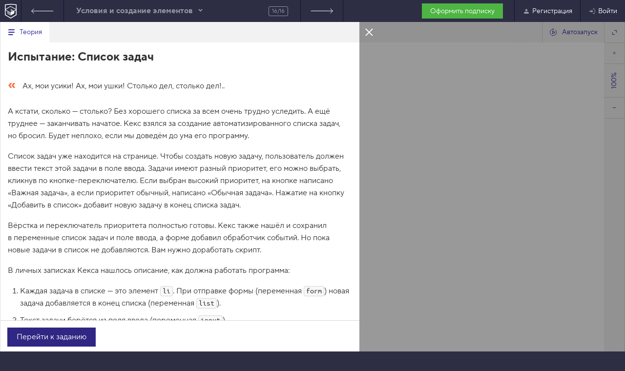

--- FILE ---
content_type: text/html; charset=UTF-8
request_url: https://htmlacademy.ru/courses/347/run/16
body_size: 10672
content:
<!DOCTYPE html><html lang="ru" class=" no-js" ><head><meta charset="utf-8"><meta name="viewport" content="width=device-width,initial-scale=1"><script>document.documentElement.classList.remove('no-js');</script><meta property="fb:pages" content="153418588117906"><script>dataLayer=[];</script><script>dataLayer.push({"user_experiments": [] });</script><script>dataLayer.push({"user_country": "US" });</script><script>(function(w,d,s,l,i){ w[l]=w[l]||[];w[l].push({ 'gtm.start':new Date().getTime(),event:'gtm.js' });var f=d.getElementsByTagName(s)[0],j=d.createElement(s),dl=l!='dataLayer'?'&l='+l:'';j.async=true;j.src='https://www.googletagmanager.com/gtm.js?id='+i+dl;f.parentNode.insertBefore(j,f); })(window,document,'script','dataLayer', "GTM-MM92BM");</script><script async src="https://www.googletagmanager.com/gtag/js?id=G-BL5K0EDCS1"></script><script>function gtag(){dataLayer.push(arguments)}window.dataLayer=window.dataLayer||[],gtag("js",new Date),gtag("config","G-BL5K0EDCS1");</script><link rel="dns-prefetch" href="https://assets.htmlacademy.ru"><link rel="stylesheet" href="https://assets.htmlacademy.ru/css/core.v283.css"><link rel="stylesheet" href="https://assets.htmlacademy.ru/css/course-paywall.v6.css"><link rel="stylesheet" href="https://assets.htmlacademy.ru/css/course-interface-light.v20.css"><link rel="stylesheet" href="https://assets.htmlacademy.ru/css/course-interface-ru.v2.css"><link rel="preload" as="script" href="https://assets.htmlacademy.ru/js/general.v274.js"><title>Испытание: Список задач — Условия и создание элементов — HTML Academy</title><meta name="csrf-token" content=""><meta name="description" content="Пройти задание «Испытание: Список задач» онлайн-тренажёра «Условия и создание элементов»"><meta name="theme-color" content="#2d2d44"><link rel="mask-icon" href="/favicon.svg" color="#2f358f"><link rel="manifest" href="/htmlacademy.webmanifest"><meta name="application-name" content="HTML Academy"><meta name="apple-mobile-web-app-title" content="HTML Academy"><meta name="twitter:card" content="summary_large_image"><meta name="twitter:site" content="@htmlacademy_ru"><meta property="fb:app_id" content="144426935714125"><meta property="og:site_name" content="HTML Academy"><meta property="og:type" content="htmlacademy:course"><meta name="twitter:url" property="og:url" content="https://htmlacademy.ru/courses/347"><meta name="twitter:title" property="og:title" content="Условия и создание элементов"><meta name="twitter:description" property="og:description" content="Познакомимся с условиями, научимся создавать и добавлять на страницу новые элементы, напишем счётчик лайков и систему комментирования."><meta name="twitter:image" property="og:image" content="https://assets.htmlacademy.ru/content/courses/og/347.png"><meta property="vk:image" content="https://assets.htmlacademy.ru/content/courses/og/347-vk.png"><link rel="canonical" href="https://htmlacademy.ru/courses/347/run/16"><meta name="yandex-tableau-widget" content="logo=https://assets.htmlacademy.ru/img/logo--tableau.png,color=#ee5b33"><meta name="format-detection" content="telephone=no"><link rel="preload" href="https://assets.htmlacademy.ru/fonts/tt-norms-pro-400-normal.v2.woff2" type="font/woff2" as="font" crossorigin="anonymous"><link rel="preload" href="https://assets.htmlacademy.ru/fonts/tt-norms-pro-500-normal.v2.woff2" type="font/woff2" as="font" crossorigin="anonymous"><link rel="preload" href="https://assets.htmlacademy.ru/fonts/tt-norms-pro-700-normal.v2.woff2" type="font/woff2" as="font" crossorigin="anonymous"><link rel="preload" href="https://assets.htmlacademy.ru/fonts/ubuntu-mono.woff2?cs=7882c41280d8256972fd2b8ee74e2d7d28a857b6" type="font/woff2" as="font" crossorigin="anonymous"></head><body class="course-interface course-interface--light course-interface--paywall" data-base="/assets/courses/347/" data-leadgen-url="https://htmlacademy.ru/leadgen/touch"><noscript><iframe src="https://www.googletagmanager.com/ns.html?id=GTM-MM92BM" height="0" width="0" style="display:none;visibility:hidden"></iframe></noscript><header class="page-header page-header--mini"><div class="page-header__inner"><div class="page-header__top"><a class="page-header__logo" href="/" aria-label="На главную HTML Academy"><img src="https://assets.htmlacademy.ru/img/logo--small.svg?cs=1218aec0be4a5f23db79ad29a14e30f7f9fb9a25" width="24" height="36" alt="HTML Academy"></a><nav class="main-nav main-nav--mini" aria-label="Основное меню" itemscope="itemscope" itemtype="http://www.schema.org/SiteNavigationElement"><div class="main-nav__course-nav"><a class="main-nav__course-item main-nav__course-button main-nav__course-button--prev" href="/courses/347/run/15">Предыдущее задание</a><div class="main-nav__course-item main-nav__course-list main-nav__course-list--collapsed"><b class="main-nav__course-title">Условия и создание элементов</b><span class="main-nav__course-stat">16/16</span><div class="main-nav__course-contents"><a class="main-nav__course-contents-link" href="/courses/347">Вернуться в список заданий</a><ol class="main-nav__course-contents-list"><li class="main-nav__course-contents-item"><a href="/courses/347/run/1">1. Подключаем второй скрипт</a></li><li class="main-nav__course-contents-item"><a href="/courses/347/run/2">2. Создаём счётчик лайков</a></li><li class="main-nav__course-contents-item"><a href="/courses/347/run/3">3. Изменяем значение счётчика</a></li><li class="main-nav__course-contents-item"><a href="/courses/347/run/4">4. Метод classList.contains, проверяем наличие класса</a></li><li class="main-nav__course-contents-item"><a href="/courses/347/run/5">5. Условная конструкция if</a></li><li class="main-nav__course-contents-item"><a href="/courses/347/run/6">6. Конструкция else, альтернативная ветка</a></li><li class="main-nav__course-contents-item"><a href="/courses/347/run/7">7. Изменяем значение из разметки</a></li><li class="main-nav__course-contents-item"><a href="/courses/347/run/8">8. Комментарии для новостного сайта</a></li><li class="main-nav__course-contents-item"><a href="/courses/347/run/9">9. Метод append, добавление содержимого</a></li><li class="main-nav__course-contents-item"><a href="/courses/347/run/10">10. Метод createElement, создание элемента</a></li><li class="main-nav__course-contents-item"><a href="/courses/347/run/11">11. Добавляем элемент на страницу</a></li><li class="main-nav__course-contents-item"><a href="/courses/347/run/12">12. Добавляем комментарий при отправке формы</a></li><li class="main-nav__course-contents-item"><a href="/courses/347/run/13">13. Меняем свойства созданного элемента</a></li><li class="main-nav__course-contents-item"><a href="/courses/347/run/14">14. Завершаем работу над комментариями</a></li><li class="main-nav__course-contents-item"><a href="/courses/347/run/15">15. Конспект «Условия и создание элементов»</a></li><li class="main-nav__course-contents-item main-nav__course-contents-item--current"><a href="/courses/347/run/16">16. Испытание: Список задач</a></li></ol></div></div><a class="main-nav__course-item main-nav__course-button main-nav__course-button--next" href="/courses/347">Список заданий</a></div><div class="main-nav__subscription"><a class="button button--green button--small" href="https://htmlacademy.ru/pricing">
                Оформить подписку
              </a></div><ul class="main-nav__list main-nav__list--user main-nav__list--user-guest"><li class="main-nav__item" itemprop="name"><a class="main-nav__link" href="https://htmlacademy.ru/signup?redirect_url=https%3A%2F%2Fhtmlacademy.ru%2Fcourses%2F347%2Frun%2F16" itemprop="url"><span class="main-nav__icon"><svg aria-hidden="true" width="16" height="16"><use xlink:href="/img/sprites/general.v50.svg#user"></use></svg></span>Регистрация</a></li><li class="main-nav__item main-nav__item--login" itemprop="name"><a class="main-nav__link" href="https://htmlacademy.ru/login?redirect_url=https%3A%2F%2Fhtmlacademy.ru%2Fcourses%2F347%2Frun%2F16" itemprop="url"><span class="main-nav__icon"><svg aria-hidden="true" width="16" height="16"><use xlink:href="/img/sprites/general.v50.svg#login"></use></svg></span>Войти</a></li></ul></nav></div></div></header><main class="course-container course-interface__content js-course"><div class="course-container__inner"><article class="course-layout"><div class="course-layout__sidebar course-theory"><div class="course-theory__inner course-theory__inner--left-stub"><button class="course-theory__close icon-close icon-close--light" type="button" title="Закрыть">Закрыть</button><ul class="course-tabs course-tabs--non-interactive course-layout__theory-heading"><li class="course-tabs__item course-tabs__item--external course-tab course-tab--centered"><span class="course-tab__icon"><svg aria-hidden="true"><use xlink:href="/img/sprites/courses.v11.svg#icon-theory"></use></svg></span><span class="course-tab__title">Теория</span></li><li class="course-tabs__item course-tabs__item--internal course-tab course-tab--centered course-tab--active"><span class="course-tab__icon"><svg aria-hidden="true"><use xlink:href="/img/sprites/courses.v11.svg#icon-theory"></use></svg></span><span class="course-tab__title">Теория</span></li></ul><section class="course-theory__content"><div class="course-theory__content-inner"><h1 class="course-theory__content-heading">Испытание: Список задач</h1><div class="course-theory__content-text"><blockquote><p>Ах, мои усики! Ах, мои ушки! Столько дел, столько дел!..</p></blockquote><p>А кстати, сколько — столько? Без хорошего списка за всем очень трудно уследить. А ещё труднее — заканчивать начатое. Кекс взялся за создание автоматизированного списка задач, но бросил. Будет неплохо, если мы доведём до ума его программу. </p><p>Список задач уже находится на странице. Чтобы создать новую задачу, пользователь должен ввести текст этой задачи в поле ввода. Задачи имеют разный приоритет, его можно выбрать, кликнув по кнопке-переключателю. Если выбран высокий приоритет, на кнопке написано «Важная задача», а если приоритет обычный, написано «Обычная задача». Нажатие на кнопку «Добавить в список» добавит новую задачу в конец списка задач.</p><p>Вёрстка и переключатель приоритета полностью готовы. Кекс также нашёл и сохранил в переменные список задач и поле ввода, а форме добавил обработчик событий. Но пока новые задачи в список не добавляются. Вам нужно доработать скрипт.</p><p>В личных записках Кекса нашлось описание, как должна работать программа:</p><ol><li>Каждая задача в списке — это элемент <code>li</code>. При отправке формы (переменная <code>form</code>) новая задача добавляется в конец списка (переменная <code>list</code>).</li><li>Текст задачи берётся из поля ввода (переменная <code>input</code>).</li><li>Если у переключателя приоритета (переменная <code>priority</code>) есть класс <code class="nowrap">is-important</code>, то новой задаче также добавляется класс <code class="nowrap">is-important</code>.</li><li>Бонус: после того, как задача добавится в список, поле ввода можно очистить. Но можно не очищать. Подходят оба варианта.</li></ol></div></div></section><div class="course-theory__controls"><!-- disabled в случае закрытой теории --><button class="button" type="button">Перейти к заданию</button></div></div></div><div class="course-layout__column">
            Минимальный вид табов
            <ul class="course-tabs course-layout__course-tabs"><li class="course-tabs__item course-tabs__item--limited course-tabs__item--limited-large course-tab"><span class="course-tab__title">index.html</span></li></ul><div class="course-layout__editors"><div class="course-editor course-layout__editor"><span class="course-editor__label"><span class="course-editor__label-item">HTML</span></span><div class="course-editor__item" id="html"></div></div></div></div><div class="course-layout__column"><span class="course-separator-control"><svg aria-hidden="true"><use xlink:href="/img/sprites/courses.v11.svg#icon-arrows-separator"></use></svg></span><div class="course-browser"><div class="course-browser__menu"><span class="course-browser__menu-item course-browser__address"><span class="course-browser__menu-item-inner">HTML</span></span><button class="js--autorun course-browser__menu-item course-browser__menu-button course-browser__menu-button--text-with-icon course-browser__menu-button--autorun course-browser__menu-button--autorun-on" title="Автозапуск" type="button"><span class="course-browser__menu-item-inner"><svg aria-hidden="true"><use xlink:href="/img/sprites/courses.v11.svg#icon-autorun"></use></svg> Автозапуск
    </span></button><button class="course-browser__menu-item course-browser__menu-button course-browser__menu-button--expand" type="button"><svg xmlns="http://www.w3.org/2000/svg" width="11" height="11" viewBox="0 0 11 11"><path d="M1.375 5.125v4.5h4.5m3.75-3.75v-4.5h-4.5" fill="none" fill-rule="evenodd" stroke="currentColor"></path></svg></button></div><div class="course-browser__content"><div class="course-browser__modal js--browser-modal"><div class="course-browser__notification course-browser__modal-heading js--browser-modal-heading"><p class="course-browser__notification-text">Вы перешли на другую страницу</p><button class="course-browser__notification-button js--close" type="button">&larr; Вернуться обратно</button></div><div class="course-browser__zoomer"><iframe class="js--preview-document course-browser__content course-browser__zoomer-element"></iframe><p class="course-browser__focus-message">
      Кликните внутри мини-браузера, чтобы поставить фокус в это окно.
    </p></div></div><div class="course-browser__menu course-browser__menu--vertical"><button class="course-browser__menu-item course-browser__menu-button course-browser__menu-button--increase" type="button" disabled title="Увеличить"><span class="course-browser__menu-item-inner">Увеличить</span></button><span class="course-browser__menu-item course-browser__zoom"><span class="course-browser__menu-item-inner">100%</span></span><button class="course-browser__menu-item course-browser__menu-button course-browser__menu-button--decrease" type="button" title="Уменьшить"><span class="course-browser__menu-item-inner">Уменьшить</span></button></div><div class="js--validation-view course-browser__results-restriction course-browser__results-restriction--mini"><span class="tooltip tooltip--light tooltip--short course-browser__results-restriction-tooltip"><span class="js--tooltip-text"></span><button class="js--validation-view-close course-browser__results-restriction-tooltip-close icon-close" type="button">Закрыть</button></span></div></div></div></div></article></div><div class="course-interface__overlay course-interface__overlay--active"></div></main><main class="js-subscription hidden"><div class="service-layout-wrapper"><section class="service"><div class="service__inner service__inner--row"><div class="service__image"><img src="/static/img/cashier.svg" width="227" height="250" alt="Бабушка Кекс"></div><div class="service__content"><h1 class="service__title">Притормози, дружище</h1><p class="service__info">Проходить вызовы части «<a href="/courses/347">Условия и создание элементов</a>» тренажёра «<a href="/courses/basic-javascript">Знакомство с JavaScript</a>» можно после регистрации и оформления подписки.</p><div class="service__buttons"><a class="button button--wide" data-modal="open" data-value="register">Зарегистрироваться</a></div></div></div></section></div></main><footer class="page-footer "><div class="page-footer__inner"><div class="page-footer__contacts"><a class="page-footer__logo" href="https://htmlacademy.ru" rel="home" aria-label="На главную HTML Academy"><img src="https://assets.htmlacademy.ru/img/logo.v2.svg" width="161" height="55" alt="Логотип HTML Academy"></a><ul class="social-links social-links--contrast social-links--gutters page-footer__social-links"><li><a class="social-links__link" href="https://vk.com/htmlacademy" target="_blank" rel="noopener nofollow" title="Наша группа в VK"><span class="sr-only">Наша группа в VK</span><svg width="24" height="24" viewBox="0 0 32 32" xmlns="http://www.w3.org/2000/svg"><path d="M15.83 25.176h1.63s.45-.09.723-.362c.27-.27.18-.724.18-.724s0-2.17.996-2.533c.994-.362 2.26 2.08 3.708 3.076.995.724 1.81.543 1.81.543l3.618-.09s1.9-.09.995-1.628c-.09-.09-.542-1.086-2.713-3.166-2.262-2.17-1.99-1.81.814-5.428 1.72-2.262 2.353-3.62 2.172-4.16-.18-.544-1.447-.453-1.447-.453h-4.16s-.272 0-.544.09c-.18.09-.36.453-.36.453s-.634 1.72-1.54 3.257c-1.808 3.076-2.532 3.257-2.894 3.076-.724-.452-.543-1.81-.543-2.804 0-2.985.452-4.252-.905-4.614-.452-.09-.814-.18-1.9-.18-1.447 0-2.714 0-3.438.36-.452.272-.814.725-.633.815.27 0 .905.18 1.176.633.452.543.452 1.9.452 1.9s.27 3.528-.543 3.98c-.543.27-1.357-.27-2.985-3.166-.814-1.447-1.447-3.076-1.447-3.076s.09-.27-.18-.452-.634-.27-.634-.27l-3.89.09s-.543 0-.814.27c-.18.27 0 .724 0 .724S5.608 18.483 9.045 22.1c3.166 3.258 6.785 3.077 6.785 3.077z"/></svg></a></li><li><a class="social-links__link" href="https://www.youtube.com/@HTMLAcademyTV" target="_blank" rel="noopener nofollow" title="Наш канал на YouTube"><span class="sr-only">Наш канал на YouTube</span><svg width="24" height="24" viewBox="0 0 32 32" xmlns="http://www.w3.org/2000/svg"><path d="M28.54,6.92a3.8,3.8,0,0,0-2.14-1c-1.76-.2-3.54-.3-5.32-.35s-3.55,0-5.33,0-3.55,0-5.33,0S6.87,5.76,5.11,6A3.79,3.79,0,0,0,3,6.92,4,4,0,0,0,1.78,9a20.08,20.08,0,0,0-.44,3.38c-.06,1.15-.07,2.29-.07,3.39s0,2.24.06,3.39a19.91,19.91,0,0,0,.44,3.38A4,4,0,0,0,3,24.57a3.79,3.79,0,0,0,2.13,1c1.76.2,3.54.3,5.32.35s3.55,0,5.33,0,3.55,0,5.33,0,3.56-.15,5.32-.35a3.79,3.79,0,0,0,2.13-1,4,4,0,0,0,1.2-2.05,20.05,20.05,0,0,0,.44-3.38c.06-1.13.06-2.28.06-3.39h0v-.06h0A30.38,30.38,0,0,0,29.74,9a4,4,0,0,0-1.2-2.05Z"/><path d="M21.25,15.2l-4.93-2.57L12.24,10.5l-.45-.24V20.65l.45-.23,4.51-2.33,4.51-2.34.52-.27Z" fill="#2d2d44"/></svg></a></li><li><a class="social-links__link" href="https://htmlacademy.t.me" target="_blank" rel="noopener nofollow" title="Наш канал в Telegram"><span class="sr-only">Наш канал в Telegram</span><svg width="24" height="24" viewBox="0 0 32 32" xmlns="http://www.w3.org/2000/svg"><path d="M 23.326 28.341 C 23.121 28.341 22.919 28.28 22.743 28.163 L 16.144 23.686 L 12.605 26.233 C 12.013 26.658 11.179 26.359 10.992 25.654 L 9.217 18.921 L 2.866 16.491 C 2.119 16.206 1.963 15.218 2.584 14.715 C 2.664 14.648 2.756 14.594 2.853 14.557 L 26.998 4.948 C 27.734 4.636 28.533 5.239 28.436 6.033 C 28.431 6.059 28.428 6.087 28.422 6.114 L 24.348 27.498 C 24.254 27.986 23.826 28.341 23.326 28.341 Z M 16.723 21.568 L 22.604 25.557 L 25.773 8.917 L 14.319 19.938 L 16.696 21.55 C 16.706 21.556 16.714 21.562 16.723 21.568 Z M 11.83 20.683 L 12.619 23.664 L 14.313 22.444 L 12.092 20.937 C 11.991 20.87 11.902 20.782 11.83 20.683 Z M 6.096 15.501 L 10.456 17.169 C 10.768 17.289 11.003 17.551 11.089 17.874 L 11.642 19.97 C 11.668 19.727 11.78 19.5 11.956 19.329 L 22.868 8.828 L 6.096 15.501 Z"/></svg></a></li><li><a class="social-links__link" href="https://max.ru/id7807382880_biz" target="_blank" rel="noopener nofollow" title="Наш канал в MAX"><span class="sr-only">Наш канал в MAX</span><svg width="24" height="24" viewBox="0 0 24 24" xmlns="http://www.w3.org/2000/svg"><path d="M12.1871 21.8783C10.2143 21.8783 9.29752 21.5903 7.70392 20.4383C6.69592 21.7343 3.50392 22.7471 3.36472 21.0143C3.36472 19.7135 3.07672 18.6143 2.75032 17.4143C2.36152 15.9359 1.91992 14.2895 1.91992 11.9039C1.91992 6.20632 6.59512 1.91992 12.1343 1.91992C17.6783 1.91992 22.0223 6.41752 22.0223 11.9567C22.0313 14.5759 21.0007 17.0916 19.1568 18.9517C17.3128 20.8118 14.8063 21.8644 12.1871 21.8783ZM12.2687 6.84472C9.57112 6.70552 7.46872 8.57272 7.00312 11.5007C6.61912 13.9247 7.30072 16.8767 7.88152 17.0303C8.15992 17.0975 8.86072 16.5311 9.29752 16.0943C10.0198 16.5933 10.8609 16.893 11.7359 16.9631C13.0796 17.0278 14.3949 16.5626 15.3993 15.6678C16.4037 14.7729 17.0169 13.5197 17.1071 12.1775C17.1596 10.8326 16.6821 9.52075 15.7772 8.52432C14.8724 7.52789 13.6125 6.92649 12.2687 6.84952V6.84472Z"/></svg></a></li></ul><a class="page-footer__sk" href="https://sk.ru" target="_blank" rel="noopener nofollow"><span class="sr-only">Инновационный центр Сколково</span><svg width="114" height="85" viewBox="0 0 114 85" fill="none" xmlns="http://www.w3.org/2000/svg"><path fill-rule="evenodd" clip-rule="evenodd" d="M11.86 17.27c-.92-4.01 3.09-7.56 8.27-7.56 4.67 0 9.35 1.05 11.13 7.54h5.98v9.92c-3.38-2.78-8.55-3.5-13.36-4.18-5.8-.82-11.06-1.56-12.02-5.72Zm62.08-2.75H60.47L47.64 28.54v-28h-10.4v6.78c-.34-.44-.7-.87-1.1-1.3-3.78-4-9.23-6.02-16.2-6.02C11.88 0 7.3 3.6 4.87 6.62c-3 3.75-4.35 8.86-3.42 13.03 2.4 10.8 12.44 12.52 19.81 13.48 5.82.75 11.39 1.8 11.24 6.98-.15 5.37-6.22 6.7-10.2 6.7-10.38 0-10.73-7.66-10.73-7.66H.42A18.7 18.7 0 0 0 4.99 50.6c3.89 4.34 9.7 6.54 17.3 6.54 5.84 0 11.14-1.9 14.95-5.27v4.63h10.4V43.28l3.68-4.02L61.83 56.5h12.11L58.65 31.25l15.3-16.73ZM3.58 81.42c.31.1.67.16 1.08.16.51 0 .92-.16 1.23-.46.3-.31.51-.72.61-1.18L0 66.19h4.33l4.17 9.87 3.66-9.87h4.12l-5.86 13.55A12.32 12.32 0 0 1 8 83.7 3.98 3.98 0 0 1 5.12 85c-.36 0-.64 0-.87-.05a3.6 3.6 0 0 1-.64-.13l-.49-.15c-.12-.05-.25-.1-.38-.13v-3.48c.23.16.51.29.84.36Zm19.64-1.92.5-.12.46-.16.15-.05v5.37h3.54v-13.6h-3.54v5.63c-.2.12-.48.25-.84.38-.36.1-.82.15-1.44.15-.4 0-.76-.02-1.07-.07-.3-.05-.54-.16-.74-.31-.2-.15-.36-.36-.44-.61-.1-.23-.15-.57-.15-.95v-4.22H16.1v4.91c0 .72.1 1.33.31 1.82.2.5.51.92.92 1.22.41.3.92.51 1.51.67.62.12 1.28.2 2.08.2.3 0 .64 0 .97-.05a10.7 10.7 0 0 0 1.32-.2Zm14.45-1.3c-.23.1-.51.2-.87.26l-.95.18a8.2 8.2 0 0 0-1.07.25c-.3.1-.57.23-.77.39-.2.17-.36.38-.46.6-.1.24-.15.52-.15.88 0 .28.05.53.12.74.1.23.23.38.41.54.16.12.34.25.54.3.23.08.46.1.72.1.11 0 .26-.01.43-.04h.08c.2-.03.41-.08.67-.16.23-.1.46-.2.69-.36.23-.13.43-.33.61-.56.2-.23.36-.51.46-.87.1-.33.18-.71.18-1.17V77.9c-.2.12-.43.23-.64.3Zm4.25 4.65c.03.26.1.49.18.62a.82.82 0 0 0 .57.5v.57h-3.92l-.2-.64c-.11-.25-.14-.56-.14-.94l-.79.79c-.28.23-.56.43-.9.61-.33.18-.69.33-1.12.44a6.81 6.81 0 0 1-3.23-.1 4.1 4.1 0 0 1-1.33-.8c-.36-.36-.67-.8-.87-1.33a4.9 4.9 0 0 1-.3-1.81 4.06 4.06 0 0 1 1-2.81 4.32 4.32 0 0 1 2.74-1.38l3.45-.51.13-.03c.09 0 .18-.02.28-.05a.84.84 0 0 0 .4-.18.89.89 0 0 0 .31-.3c.08-.16.13-.34.13-.57 0-.23-.05-.43-.1-.61-.08-.2-.2-.36-.36-.49a1.63 1.63 0 0 0-.66-.33c-.29-.08-.64-.1-1.05-.1-.49 0-.85.05-1.13.13-.3.1-.54.25-.7.4-.17.18-.3.39-.38.6l-.15.73h-3.53a4.6 4.6 0 0 1 1-2.7c.25-.36.58-.7 1.05-1 .4-.28.94-.54 1.56-.72a10.57 10.57 0 0 1 5.17.05c.74.26 1.33.6 1.77.97.4.41.69.85.84 1.33.13.49.2.97.2 1.46v7.2c0 .42.03.75.08 1Zm9.83-8.74c.18.18.33.41.44.7.12.25.2.58.28.94h3.68a6.16 6.16 0 0 0-.38-1.82c-.2-.5-.46-.97-.77-1.35a5.44 5.44 0 0 0-2.33-1.61 6.13 6.13 0 0 0-1.3-.33l-.07-.01c-.44-.05-.85-.1-1.24-.1-.95 0-1.84.16-2.61.5-.8.3-1.46.76-2.02 1.37a6.5 6.5 0 0 0-1.31 2.25c-.3.9-.46 1.92-.46 3.1 0 1.14.15 2.16.43 3.06.29.92.7 1.66 1.23 2.27.54.62 1.2 1.08 2 1.4.8.32 1.72.47 2.74.47.8 0 1.51-.1 2.13-.3a5.74 5.74 0 0 0 3.96-5.1h-3.68c0 .24-.05.5-.13.75-.1.28-.26.53-.46.79-.2.23-.46.43-.74.59-.31.18-.67.25-1.08.25a2.3 2.3 0 0 1-2.28-1.43c-.2-.4-.3-.84-.36-1.35a12.73 12.73 0 0 1 .02-2.7v-.09c.09-.48.19-.94.4-1.38.17-.4.45-.74.81-1.02.36-.28.82-.4 1.41-.4.38 0 .72.04 1 .12.25.1.49.23.69.43Zm17.12-3.17v2.87h-4.12v10.73h-3.53V73.81h-4.13v-2.87h11.78Zm10.21 0v4.91h-5.2v-4.9h-3.53v13.59h3.53v-5.83h5.2v5.83h3.53v-13.6h-3.53Zm9.87 8.39 4.97-8.39h3.71v13.6H94.1v-8.2h-.05l-4.82 8.2h-3.86v-13.6h3.53v8.39h.05Zm24.82-8.39h-4.71l-5.1 5.17v-5.17h-3.53v13.6h3.53v-4.3l1.44-1.45 4 5.75h4.6l-5.86-7.95 5.63-5.65Z" fill="none"/></svg></a></div><div class="page-footer__block-group" role="navigation" aria-label="Дополнительное меню" itemscope itemtype="http://schema.org/SiteNavigationElement"><div class="page-footer__item page-footer__item--courses"><h3 class="page-footer__header">Практикум</h3><ul class="page-footer__list"><li itemprop="name"><a href="https://htmlacademy.ru/courses" itemprop="url">Курсы для новичков</a></li><li itemprop="name"><a href="https://htmlacademy.ru/pricing" itemprop="url">Подписка</a></li></ul></div><div class="page-footer__item page-footer__item--professions"><h3 class="page-footer__header">Профессии</h3><ul class="page-footer__list"><li itemprop="name"><a href="https://htmlacademy.ru/profession/frontender/individual" itemprop="url">Фронтенд-разработчик</a></li><li itemprop="name"><a href="https://htmlacademy.ru/profession/react/individual" itemprop="url">JavaScript-разработчик</a></li><li itemprop="name"><a href="https://htmlacademy.ru/profession/fullstack/individual" itemprop="url">Фулстек-разработчик</a></li></ul></div><div class="page-footer__item page-footer__item--intensives"><a class="page-footer__header" href="https://htmlacademy.ru/intensive">Курсы</a><ul class="page-footer__list"><li class="page-footer__inner-item" itemprop="name"><a href="https://htmlacademy.ru/intensive/htmlcss" itemprop="url">HTML и CSS.<br> Профессиональная вёрстка сайтов</a></li><li class="page-footer__inner-item page-footer__inner-item--divider" itemprop="name"><a href="https://htmlacademy.ru/intensive/adaptive" itemprop="url">HTML и CSS.<br> Адаптивная вёрстка и автоматизация</a></li><li class="page-footer__inner-item" itemprop="name"><a href="https://htmlacademy.ru/intensive/javascript" itemprop="url">JavaScript.<br> Профессиональная разработка веб-интерфейсов</a></li><li class="page-footer__inner-item" itemprop="name"><a href="https://htmlacademy.ru/intensive/ecmascript" itemprop="url">JavaScript.<br> Архитектура клиентских приложений</a></li><li class="page-footer__inner-item page-footer__inner-item--divider" itemprop="name"><a href="https://htmlacademy.ru/intensive/react" itemprop="url">React.<br> Разработка сложных клиентских приложений</a></li><li class="page-footer__inner-item" itemprop="name"><a href="https://htmlacademy.ru/intensive/nodejs" itemprop="url">Node.js.<br> Профессиональная разработка REST API</a></li><li class="page-footer__inner-item page-footer__inner-item--divider" itemprop="name"><a href="https://htmlacademy.ru/intensive/nodejs-2" itemprop="url">Node.js и Nest.js.<br> Микросервисная архитектура</a></li><li class="page-footer__inner-item" itemprop="name"><a href="https://htmlacademy.ru/levelup/typescript" itemprop="url">TypeScript. Теория типов</a></li><li class="page-footer__inner-item" itemprop="name"><a href="https://htmlacademy.ru/levelup/algorithms" itemprop="url">Алгоритмы и структуры данных</a></li><li class="page-footer__inner-item" itemprop="name"><a href="https://htmlacademy.ru/levelup/design-patterns" itemprop="url">Паттерны проектирования</a></li><li class="page-footer__inner-item" itemprop="name"><a href="https://htmlacademy.ru/levelup/webpack" itemprop="url">Webpack</a></li><li class="page-footer__inner-item" itemprop="name"><a href="https://htmlacademy.ru/levelup/vite" itemprop="url">Vite</a></li><li class="page-footer__inner-item" itemprop="name"><a href="https://htmlacademy.ru/levelup/vue" itemprop="url">Vue.js 3. Разработка клиентских приложений</a></li><li class="page-footer__inner-item" itemprop="name"><a href="https://htmlacademy.ru/levelup/git" itemprop="url">Git и GitHub</a></li><li class="page-footer__inner-item" itemprop="name"><a href="https://htmlacademy.ru/intensive/animation" itemprop="url">Анимация для фронтендеров 2026</a></li><li class="page-footer__inner-item" itemprop="name"><a href="https://htmlacademy.ru/levelup/ai-agents" itemprop="url">AI-агенты для фронтендеров</a></li></ul></div><div class="page-footer__item page-footer__item--blog"><a class="page-footer__header" href="https://htmlacademy.ru/blog">Журнал</a><ul class="page-footer__list"><li itemprop="name"><a href="https://htmlacademy.ru/blog/html-tags/book" itemprop="url">Справочник по HTML</a></li><li itemprop="name"><a href="https://htmlacademy.ru/blog/html_old" itemprop="url">Учебник по Git</a></li><li itemprop="name"><a href="https://htmlacademy.ru/blog/php/tutorial" itemprop="url">Учебник по PHP</a></li></ul></div><div class="page-footer__item page-footer__item--information"><h3 class="page-footer__header">Информация</h3><ul class="page-footer__list"><li itemprop="name"><a href="https://htmlacademy.ru/about" itemprop="url">Об Академии</a></li><li itemprop="name"><a href="https://l.htmlacademy.ru/graduates" itemprop="url">О центре карьеры</a></li></ul></div><div class="page-footer__item page-footer__item--services"><h3 class="page-footer__header">Услуги</h3><ul class="page-footer__list"><li itemprop="name"><a href="https://htmlacademy.ru/tutors" itemprop="url">Работа наставником</a></li><li itemprop="name"><a href="https://l.htmlacademy.ru/universities" itemprop="url">Для вузов и колледжей</a></li><li itemprop="name"><a href="https://htmlacademy.ru/for_schools" itemprop="url">Для учителей</a></li></ul></div><div class="page-footer__item page-footer__item--others"><h3 class="page-footer__header">Остальное</h3><ul class="page-footer__list"><li itemprop="name"><a href="https://htmlacademy.ru/contacts" itemprop="url">Написать нам</a></li><li itemprop="name"><a href="https://htmlacademy.ru/events" itemprop="url">Мероприятия</a></li><li itemprop="name"><a href="https://forum.academy" itemprop="url">Форум</a></li><li itemprop="name"><a href="https://htmlacademy.ru/discounts" itemprop="url">Акции</a></li><li itemprop="name"><a href="https://htmlacademy.ru/reviews" itemprop="url">Отзывы о курсах</a></li></ul></div></div><p class="page-footer__bottom" role="contentinfo"><span class="page-footer__bottom-links" style="margin-bottom:10px;"><a href="https://htmlacademy.ru/docs/agreement">Соглашение</a><a href="https://htmlacademy.ru/docs/privacy">Конфиденциальность</a><a href="https://htmlacademy.ru/docs/license">Лицензия № Л035-01271-78/00176657</a><a href="https://htmlacademy.ru/docs/edu">Сведения об образовательной организации</a></span><span class="page-footer__bottom-links" style="line-height: 20px;"><a href="https://htmlacademy.ru/docs/it">Сведения об организации, осуществляющей деятельность в области информационных технологий в сети интернет</a><a class="page-footer__sk page-footer__sk--mobile" href="https://sk.ru" target="_blank" rel="noopener nofollow" aria-label="Инновационный центр Сколково"><svg width="114" height="85" viewBox="0 0 114 85" fill="none" xmlns="http://www.w3.org/2000/svg"><path fill-rule="evenodd" clip-rule="evenodd" d="M11.86 17.27c-.92-4.01 3.09-7.56 8.27-7.56 4.67 0 9.35 1.05 11.13 7.54h5.98v9.92c-3.38-2.78-8.55-3.5-13.36-4.18-5.8-.82-11.06-1.56-12.02-5.72Zm62.08-2.75H60.47L47.64 28.54v-28h-10.4v6.78c-.34-.44-.7-.87-1.1-1.3-3.78-4-9.23-6.02-16.2-6.02C11.88 0 7.3 3.6 4.87 6.62c-3 3.75-4.35 8.86-3.42 13.03 2.4 10.8 12.44 12.52 19.81 13.48 5.82.75 11.39 1.8 11.24 6.98-.15 5.37-6.22 6.7-10.2 6.7-10.38 0-10.73-7.66-10.73-7.66H.42A18.7 18.7 0 0 0 4.99 50.6c3.89 4.34 9.7 6.54 17.3 6.54 5.84 0 11.14-1.9 14.95-5.27v4.63h10.4V43.28l3.68-4.02L61.83 56.5h12.11L58.65 31.25l15.3-16.73ZM3.58 81.42c.31.1.67.16 1.08.16.51 0 .92-.16 1.23-.46.3-.31.51-.72.61-1.18L0 66.19h4.33l4.17 9.87 3.66-9.87h4.12l-5.86 13.55A12.32 12.32 0 0 1 8 83.7 3.98 3.98 0 0 1 5.12 85c-.36 0-.64 0-.87-.05a3.6 3.6 0 0 1-.64-.13l-.49-.15c-.12-.05-.25-.1-.38-.13v-3.48c.23.16.51.29.84.36Zm19.64-1.92.5-.12.46-.16.15-.05v5.37h3.54v-13.6h-3.54v5.63c-.2.12-.48.25-.84.38-.36.1-.82.15-1.44.15-.4 0-.76-.02-1.07-.07-.3-.05-.54-.16-.74-.31-.2-.15-.36-.36-.44-.61-.1-.23-.15-.57-.15-.95v-4.22H16.1v4.91c0 .72.1 1.33.31 1.82.2.5.51.92.92 1.22.41.3.92.51 1.51.67.62.12 1.28.2 2.08.2.3 0 .64 0 .97-.05a10.7 10.7 0 0 0 1.32-.2Zm14.45-1.3c-.23.1-.51.2-.87.26l-.95.18a8.2 8.2 0 0 0-1.07.25c-.3.1-.57.23-.77.39-.2.17-.36.38-.46.6-.1.24-.15.52-.15.88 0 .28.05.53.12.74.1.23.23.38.41.54.16.12.34.25.54.3.23.08.46.1.72.1.11 0 .26-.01.43-.04h.08c.2-.03.41-.08.67-.16.23-.1.46-.2.69-.36.23-.13.43-.33.61-.56.2-.23.36-.51.46-.87.1-.33.18-.71.18-1.17V77.9c-.2.12-.43.23-.64.3Zm4.25 4.65c.03.26.1.49.18.62a.82.82 0 0 0 .57.5v.57h-3.92l-.2-.64c-.11-.25-.14-.56-.14-.94l-.79.79c-.28.23-.56.43-.9.61-.33.18-.69.33-1.12.44a6.81 6.81 0 0 1-3.23-.1 4.1 4.1 0 0 1-1.33-.8c-.36-.36-.67-.8-.87-1.33a4.9 4.9 0 0 1-.3-1.81 4.06 4.06 0 0 1 1-2.81 4.32 4.32 0 0 1 2.74-1.38l3.45-.51.13-.03c.09 0 .18-.02.28-.05a.84.84 0 0 0 .4-.18.89.89 0 0 0 .31-.3c.08-.16.13-.34.13-.57 0-.23-.05-.43-.1-.61-.08-.2-.2-.36-.36-.49a1.63 1.63 0 0 0-.66-.33c-.29-.08-.64-.1-1.05-.1-.49 0-.85.05-1.13.13-.3.1-.54.25-.7.4-.17.18-.3.39-.38.6l-.15.73h-3.53a4.6 4.6 0 0 1 1-2.7c.25-.36.58-.7 1.05-1 .4-.28.94-.54 1.56-.72a10.57 10.57 0 0 1 5.17.05c.74.26 1.33.6 1.77.97.4.41.69.85.84 1.33.13.49.2.97.2 1.46v7.2c0 .42.03.75.08 1Zm9.83-8.74c.18.18.33.41.44.7.12.25.2.58.28.94h3.68a6.16 6.16 0 0 0-.38-1.82c-.2-.5-.46-.97-.77-1.35a5.44 5.44 0 0 0-2.33-1.61 6.13 6.13 0 0 0-1.3-.33l-.07-.01c-.44-.05-.85-.1-1.24-.1-.95 0-1.84.16-2.61.5-.8.3-1.46.76-2.02 1.37a6.5 6.5 0 0 0-1.31 2.25c-.3.9-.46 1.92-.46 3.1 0 1.14.15 2.16.43 3.06.29.92.7 1.66 1.23 2.27.54.62 1.2 1.08 2 1.4.8.32 1.72.47 2.74.47.8 0 1.51-.1 2.13-.3a5.74 5.74 0 0 0 3.96-5.1h-3.68c0 .24-.05.5-.13.75-.1.28-.26.53-.46.79-.2.23-.46.43-.74.59-.31.18-.67.25-1.08.25a2.3 2.3 0 0 1-2.28-1.43c-.2-.4-.3-.84-.36-1.35a12.73 12.73 0 0 1 .02-2.7v-.09c.09-.48.19-.94.4-1.38.17-.4.45-.74.81-1.02.36-.28.82-.4 1.41-.4.38 0 .72.04 1 .12.25.1.49.23.69.43Zm17.12-3.17v2.87h-4.12v10.73h-3.53V73.81h-4.13v-2.87h11.78Zm10.21 0v4.91h-5.2v-4.9h-3.53v13.59h3.53v-5.83h5.2v5.83h3.53v-13.6h-3.53Zm9.87 8.39 4.97-8.39h3.71v13.6H94.1v-8.2h-.05l-4.82 8.2h-3.86v-13.6h3.53v8.39h.05Zm24.82-8.39h-4.71l-5.1 5.17v-5.17h-3.53v13.6h3.53v-4.3l1.44-1.45 4 5.75h4.6l-5.86-7.95 5.63-5.65Z" fill="none"/></svg></a></span><span class="page-footer__copyright">© ООО «Интерактивные обучающие технологии», 2013−2026</span><span class="page-footer__way-of-love"><a href="https://github.com/htmlacademy" target="_blank" rel="noopener nofollow" aria-label="Наш профиль на Github"><svg width="91" height="16" viewBox="0 0 91 16" xmlns="http://www.w3.org/2000/svg"><path fill="#fff" d="M4.5 4.2L.3 8.4l4.2 4.3c.4.4 1 .4 1.4 0 .4-.4.4-1 0-1.4L3.2 8.6l-.8.5 3.5-3.5c.2-.2.3-.4.3-.7 0-.3-.1-.5-.3-.7-.4-.4-1-.4-1.4 0zm11.6 0l4.2 4.3-4.2 4.3c-.4.4-1 .4-1.4 0-.4-.4-.4-1 0-1.4l2.7-2.7.8.5-3.5-3.5c-.2-.2-.3-.4-.3-.7 0-.3.1-.5.3-.7.4-.5 1-.5 1.4-.1zm-7.8 8.7c.5.2 1.1 0 1.3-.5l3.1-7.1c.1-.3.1-.5 0-.8-.1-.2-.3-.4-.5-.6-.5-.2-1.1 0-1.3.5l-3.1 7.1c-.1.3-.1.5 0 .8.1.3.3.5.5.6"/><path fill="#9696a2" d="M34.35 8.353l-4.048-3.89-1.02 1.152 2.185 1.923h-5.2v1.69h5.2l-2.185 1.923 1.02 1.152 4.05-3.89zM65.037 8.353l-4.05-3.89-1.02 1.152 2.186 1.923h-5.2v1.69h5.2l-2.185 1.923 1.02 1.152 4.05-3.89z"/><path fill="#e84e1b" d="M45.586 13.483l-5-5v-3l3-2 2 2 2-2 3 2v3z"/><path fill="#fff" d="M89.597 8.962v1h-2v-1h1l-1-2 1-2h-1v-3h-1v1h-1v1h1v1h-1l-1 2 1 2h1v1h-5v-1h2l-1-3 1-2h-2v-3h-1v1h-1v1h1v1h-1l-1 2 1 3h1v1h-3v-8h-1v1h-1v1h1v1h-1l-1 2 1 2h1v1h-2l-2-2v1l3 4h12l3-4h-1zm-12 3h-1v-1h1v1zm3 0h-1v-1h1v1zm3 0h-1v-1h1v1zm3 0h-1v-1h1v1z"/></svg></a></span></p></div></footer><div class="modal"><div class="modal__inner"></div></div><script async src="https://assets.htmlacademy.ru/js/general.v274.js" data-assets="https://assets.htmlacademy.ru" data-require="modal,navigation-courses,leadgen,toggle,form,mailcheck"></script><script src="https://assets.htmlacademy.ru/js/courses-paywall.v11.js"></script><script>(window.Image ? (new Image()) : document.createElement('img')).src = 'https://vk.com/rtrg?p=VK-RTRG-173652-9L5mW';</script></body></html>

--- FILE ---
content_type: text/css; charset=utf-8
request_url: https://assets.htmlacademy.ru/css/course-paywall.v6.css
body_size: 15391
content:
@keyframes nav-arrow-translate{3%,9%{transform:translateX(5px)}12%,6%{transform:translateX(0)}}@keyframes fill-timer{0%{background-size:0 100%}to{background-size:100% 100%}}@keyframes hide-timer{0%{height:20px;overflow:visible}to{height:0;overflow:hidden;border:0}}@keyframes reveal-solution{0%{height:0;overflow:hidden}to{height:auto;overflow:visible}}@keyframes rotation{0%{transform:rotate(0deg)}to{transform:rotate(359deg)}}:root{--font-size:14px;--line-height:1.38em;--font--mono:"Ubuntu Mono", "Menlo", "Monaco", "Consolas", "Courier New", monospace;--font-size--big:1.14em;--font-size--accent:1.29em;--font-size--small:0.86em;--font-size--extrasmall:0.71em;--font-size--h1:30px;--font-size--h2:24px;--font-size--h3:18px;--font-size--h4:18px;--font-size--h5:16px;--text-color:#333333;--screen-green:#13f813;--link-color:#3527b6;--target-color:#ffffcc;--color-google:#4285f4;--color-discord:#5865f2;--liga--blue:#2036f5;--blue--light16:#4839c6;--blue--light15:#2f88d1;--blue--light14:#4f72c9;--blue--light13:#3a9bdd;--blue--light12:#218dd6;--blue--light11:#00e2b5;--blue--light10:#59acd0;--blue--light9:#75ccf1;--blue--light8:#3557ab;--blue--light7:#3771a7;--blue--light6:#486abe;--blue--light5:#4887c2;--blue--light4:#e7e5f4;--blue--light3:#d8d7e4;--blue--light2:#3f3ccb;--blue--light1:#2e2c9c;--blue:#302683;--blue--dark1:#6c6c7c;--blue--dark2:#524a89;--blue--dark3:#454778;--blue--dark4:#3e3e56;--blue--dark5:#2d2d44;--blue--dark6:#1a1f32;--blue--dark7:#0d1535;--blue--dark8:#18213f;--blue--dark9:#323763;--blue--dark10:#303b40;--blue--dark11:#231d5b;--blue--dark12:#1b1a26;--blue--dark13:#1d1468;--purple--light5:#c0c5d7;--purple--light4:#6f66c3;--purple--light3:#a49aff;--purple--light2:#5a4dc6;--purple--light1:#3d376e;--purple:#37238b;--purple--dark1:#6439b7;--yellow--light4:#ffffcc;--yellow--light3:#fff475;--yellow--light2:#ffe354;--yellow--light1:#f1dc38;--yellow:#f7cf00;--yellow--dark1:#e4c212;--yellow--dark2:#f9b326;--yellow--dark3:#ffa300;--yellow--dark4:#995e00;--yellow--dark5:#efa75b;--red--light1:#fdf2f2;--red:#d40101;--green--light7:#a9d9a2;--green--light6:#75ef68;--green--light5:#16c178;--green--light4:#00e48c;--green--light3:#55ab55;--green--light2:#f3faf2;--green--light1:#57c74b;--green:#4eb543;--green--dark1:#48a83d;--green--dark2:#2c933a;--green--dark3:#41ae2d;--orange--light3:#e45f21;--orange--light2:#ffa200;--orange--light1:#ff6f40;--orange:#e84e1b;--orange--dark1:#cb4417;--orange--dark2:#e94e1b;--orange--dark3:#f16537;--orange--dark4:#d34617;--gray--light9:#e2e2e2;--gray--light8:#5e5c6a;--gray--light7:#87838f;--gray--light6:#f7f7f9;--gray--light5:#cecece;--gray--light4:#f8f8f8;--gray--light3:#f2f2f2;--gray--light2:#e8e8e8;--gray--light1:#d5d5d5;--gray:#cccccc;--gray--dark1:#a0a0a0;--gray--dark2:#aaaaaa;--gray--dark3:#9696a2;--gray--dark4:#808080;--gray--dark5:#636363;--gray--dark6:#35362d;--gray--dark7:#262822;--gray--dark8:#21252c;--gray--dark9:#1c1d30;--gray--dark10:#1e1e1b;--gray--dark11:#8f8f9b;--gray--dark12:#414157;--gray--dark13:#272822;--gray--dark14:#444444;--gray--text-contrast:#757575;--liga-gradient:linear-gradient(45deg, #2036f5 0%, #2036f5 20%, #ffffff 20%, #ffffff 32%, #2036f5 32%, #2036f5 44%, #ffffff 44%, #ffffff 56%, #2036f5 56%, #2036f5 68%, #ffffff 68%, #ffffff 80%, #2036f5 80%, #2036f5 100%);--v2-purple:#c7b2ff;--v2-purple--light:#d8c9ff;--v2-purple--dark:#7c4eff;--v2-green:#b0ffaa;--v2-green--light:#c8ffc3;--v2-green--dark:#4ef483;--v2-gold:#eed677;--v2-gold--light:#f3e2a0;--v2-gold--dark:#d9ab36;--v2-blue:#a1eeff;--v2-blue--light:#bdf3ff;--v2-blue--dark:#00e0ff;--v2-orange:#ffa181;--v2-orange--light:#ffbda7;--v2-orange--dark:#f66c41;--retina-dpi:144dpi;--retina-dppx:1.5dppx}.page-content{flex-grow:1;flex-shrink:0;min-height:350px;overflow-x:hidden;background-color:#fff}.page-content__inner{display:block;width:100%;max-width:1440px;margin:0 auto;padding-right:25px;padding-left:25px;position:relative;padding-top:1px}.page-content__inner>.text-container:last-child{padding-bottom:40px}.page-content__inner--width-constraint{max-width:1200px}.page-content__inner--s{display:block;width:100%;max-width:1200px;margin:0 auto;padding-right:25px;padding-left:25px}.page-content__inner--no-relative{position:static}.page-content__left{position:static;z-index:1;min-height:333px}.page-content__right-top{margin-right:-25px;margin-left:-25px;padding:0 25px;color:#fff;background:#474765}.page-content__right-top-btn{position:relative;display:inline-block;width:100%;padding:9px 0;font-weight:700;font-size:18px;line-height:1.4;text-align:left;color:#fff;background:0 0;border:0;cursor:pointer}.page-content__right-top-btn svg{width:19px;height:14px;margin-right:11px;fill:#fff}.page-content__right-top-btn:hover{color:#8f8f9b;text-decoration:none}.page-content__right-top-btn:hover svg{fill:#8f8f9b}.page-content__aside{position:relative;margin-top:37px;margin-bottom:37px;font-size:14px;line-height:1.29}.page-content__aside h1{font-size:30px}.page-content__aside h2{font-size:20px}.course-theory__banner--intro-lesson b,.page-content__aside h3,.page-content__aside h4,.page-content__aside h5,.page-content__aside h6{font-size:16px}.page-content__aside h2+table{margin-top:0}.page-content__aside-btns{margin:20px 0}.page-content__column{width:100%}.page-content__button-to-top{margin-top:20px}.page-content--relative,blockquote{position:relative}.page-content--gray{background-color:#f8f8f8}.page-content--static{padding-bottom:40px}.page-content--padding{padding-bottom:60px}.page-content--no-padding{padding-bottom:0}.page-content--auto-height{min-height:100%}.page-content--wide{display:flex}.page-content--wide .page-content__inner{max-width:2000px;padding-right:15px;padding-left:15px}.page-content--off-canvas{position:relative;width:100%;overflow:hidden}.page-content--off-canvas .page-content__left{padding-bottom:40px}.page-content--manage .page-content__inner{padding-top:0;padding-bottom:25px}.page-content--manage .page-content__left{min-height:120px;padding-bottom:25px}.page-content--tree .page-content__inner{padding-right:15px;padding-left:15px}h1,h2,h3,h4{text-rendering:optimizeLegibility;-webkit-font-smoothing:antialiased;-moz-osx-font-smoothing:grayscale;display:block;font-weight:700;font-family:inherit;color:inherit}h4{font-weight:400}h1{margin:.97em 0 .44em;font-size:30px;line-height:1.17em}h2{margin:1.17em 0 .53em;font-size:24px;line-height:1.2em}h3,h4,h5,h6{margin:1.46em 0 .67em;font-size:18px;line-height:1.25em}p{margin:.63em 0}blockquote{margin:1.67em 0;padding:0 0 0 30px}blockquote::before{content:"«";position:absolute;top:-5px;left:0;font-weight:700;font-size:30px;line-height:30px;color:#ff6f40}blockquote:lang(en)::before{content:"“"}blockquote footer{margin:.89em 0 .63em;text-align:right}blockquote footer::before{content:"\2014 \00A0"}blockquote.text-big::before{top:-5px}.blockquote-accent{padding-top:19px;padding-bottom:18px;padding-left:0;font-size:1.29em;line-height:1.4em}.blockquote-accent::before{top:-10px;left:50%;font-size:30px;line-height:1;transform:translate(-50%,0)}.blockquote-accent::after{content:"»";position:absolute;bottom:0;left:50%;font-weight:700;font-size:30px;line-height:.5;color:#ff6f40;transform:translate(-50%,0)}.blockquote-accent:lang(en)::after{content:"”"}.blockquote-accent:lang(en)::after,.blockquote-accent:lang(en)::before{transform:translate(-50%,50%)}.blockquote-italic-centered{padding:0 1.5em;font-size:1.29em;line-height:1.4em;text-align:center;font-style:italic}.blockquote-italic-centered::after,.blockquote-italic-centered::before{top:calc(50% - 24px);font-weight:700;font-size:30px;line-height:1;font-style:normal}.blockquote-italic-centered::before{left:0;transform:translate(-50%,0)}.blockquote-italic-centered::after{content:"»";position:absolute;right:-.7em;color:#ff6f40;transform:translate(-50%,0)}.blockquote-italic-centered:lang(en)::after{content:"”"}.blockquote-italic-centered:lang(en)::after,.blockquote-italic-centered:lang(en)::before{transform:translate(-50%,50%)}address,cite{font-style:normal}address,dl,li,ol,ul{margin:.63em 0}.course-theory__content-text ul,.list-unstyled{padding-left:0;list-style:none}b,dt,strong{font-weight:700}dd{margin-left:0;padding-left:1.75rem}dd+dt{margin-top:.63em}hr{margin:1.67em 0;border:0;border-top:3px solid #9696a2}mark{padding:.2em}em{font-weight:400;font-style:italic}abbr[title]{text-decoration:none;border-bottom:1px dotted #333;cursor:help}small{font-size:.86em}code,kbd,pre,samp{font-size:1em;font-family:"Ubuntu Mono","Menlo","Monaco","Consolas","Courier New",monospace}code{word-break:break-word;word-wrap:break-word;padding:1px 4px 2px;font-size:inherit;border-width:1px;border-style:solid;border-radius:4px;border-color:#d5d5d5}kbd{padding:0 .4em;font-weight:700;color:inherit;box-shadow:inset -1px -1px 0 rgba(0,0,0,.25)}kbd kbd{padding:0;box-shadow:none}code,pre,pre code{white-space:pre-wrap;color:inherit}code,kbd,pre{background-color:#f8f8f8}pre{display:block;margin:1.7em 0;padding:.7em;line-height:1.15em;border:1px solid #e8e8e8}pre code{word-break:break-word;word-wrap:break-word;padding:0;font-size:inherit;background-color:transparent;border:0;border-radius:0}figure{max-width:100%;margin:1.9em 0;padding-bottom:1px;overflow-x:hidden}figure pre{margin:0 0 5px}figcaption{color:#757575}.figurecaption-inside{display:inline-block;padding-top:.2em;vertical-align:top;border-top:1px solid #e8e8e8}.text-big{font-size:1.14em;line-height:1.4}.text-small{font-size:.86em;line-height:1.2}.text-small small{font-size:1em}.text-mute{color:#757575}.text-green{color:#4eb543}.text-blue{color:#302683}.text-red{color:#d40101}.text-left{text-align:left}.text-center{text-align:center}.text-right{text-align:right}.text-left-offset{margin-left:calc(50% + 1em)}.title--margin{margin-top:.5em}.branch,.nowrap{white-space:nowrap}.branch{padding:2px 4px 0;border:1px solid #d5d5d5;border-radius:4px}.branch .copy-code{position:relative;top:2px;margin-left:10px;padding:0}.branch .copy-code::before{content:"";position:absolute;top:1px;left:-5px;display:inline-block;width:1px;height:15px;background-color:#d5d5d5}.branch,.branch .copy-code svg{display:inline-block}.table{width:100%;margin-top:0;border-collapse:collapse;border-spacing:0}.table td,.table th{position:relative;padding:.63em;border-bottom:1px solid #e8e8e8}.table td:first-child,.table th:first-child{padding-left:0}.table th{font-weight:400;font-size:14px;text-align:left;color:#757575}.table th.text-right{text-align:right}.table th.text-center{text-align:center}.table caption{padding-bottom:.5em;font-weight:500;font-size:24px;line-height:1.4;text-align:left}.table .table__icon{width:30px;padding-right:5px;padding-left:5px;text-align:center}.table--striped tbody>tr:nth-child(odd){background-color:#f8f8f8}.table--striped td,.table--striped th{border-width:0}.table--striped td:first-child,.table--striped th:first-child{padding-left:.63em}.table--bordered td,.table--bordered th{border-right:1px solid #e8e8e8;border-bottom:1px solid #e8e8e8}.table--bordered td:last-child,.table--bordered th:last-child{border-right:0}.table--wide{width:75%}.table--small td,.table--small th{padding:5px;font-size:14px;line-height:1.4}.table-responsive{overflow-y:hidden}.table-responsive td,.table-responsive th{white-space:nowrap}.table-responsive--wrap td,.table-responsive--wrap th{white-space:normal}.table-responsive--desktop-wrap td,.table-responsive--desktop-wrap th{white-space:nowrap}.table:not(.table--striped) tr:first-of-type td{border-top:1px solid #e8e8e8}.table--without-border:not(.table--striped) tr:first-of-type td,.table:not(.table--striped) tr:first-of-type th~td{border-top:none}.table--vertical-middle td{vertical-align:middle}.table--without-border td,.table--without-border th{border-bottom:none}.main-nav--course{justify-content:space-between}.main-nav--course .main-nav__item{border:0;border-left:1px solid #0d1535}.main-nav--course .main-nav__item:last-child:not(:first-child) .main-nav__link{padding-bottom:12px}.main-nav--course .main-nav__item--dropdown:hover .main-nav__list--lvl2{display:block}.main-nav--course .main-nav__item--dropdown:focus-within .main-nav__list--lvl2{display:block}.main-nav--course .main-nav__item--dropdown::after{content:"";position:absolute;top:48%;right:10px;display:block;width:0;height:0;border-width:6px 4px 0;border-style:solid;border-color:#8f8f9b transparent transparent}.main-nav--course .main-nav__item--user{display:flex;flex:0 1 auto;justify-content:flex-end}.main-nav--course .main-nav__item--user .main-nav__username{display:none}.main-nav--course .main-nav__link{margin:0;padding:13px 16px;font-size:14px}.main-nav--course .main-nav__link svg{width:16px;height:16px}.main-nav--course .main-nav__link--user{padding-right:20px;padding-left:10px}.main-nav--course .main-nav__list--lvl2{position:absolute;top:100%;right:0;display:none;width:100%;min-width:180px;margin-bottom:0;background-color:rgba(45,45,68,.97)}.main-nav--course .main-nav__list--lvl2 .main-nav__item{padding-left:0;border:0}.main-nav--course .main-nav__list--lvl2 .main-nav__link{height:auto;padding-top:12px;padding-bottom:12px}.main-nav--course .main-nav__list--user-guest{display:flex;max-width:232px;margin-left:0;list-style-image:none}.main-nav--course .main-nav__list--user-guest .main-nav__link{font-size:0}.main-nav--course .main-nav__list--user-guest .main-nav__icon svg{width:25px;height:25px}.main-nav__course-nav{width:100%;min-width:500px;max-width:660px}.page-header--course{min-height:45px}.page-header--course .page-header__logo{display:flex;flex-shrink:0;justify-content:center;width:43px;height:45px}.page-header--course .page-header__logo img{width:24px;height:36px}.page-header--course .main-nav{display:flex;min-width:0}.page-header--course .main-nav a,.page-header--course .main-nav a:focus,.page-header--course .main-nav a:hover{color:inherit}.page-header--course .main-nav__list--user a:hover{color:#8f8f9b}.page-header--course .main-nav__list--user a:focus{color:#8f8f9b}.page-header--course .main-nav__link{height:45px;padding-top:6px;padding-bottom:6px}.page-header--course .page-header__inner{max-width:1365px;padding:0}.info{padding:10px 15px;border-width:1px;border-style:solid}.info--wide{padding:30px 45px}.info--orange{border-color:#e84e1b}.info--gray{border-color:#ccc}.info--green{border-color:#4eb543}.info--light-gray{border-color:#f2f2f2}.info--dark-gray{border-color:#8f8f9b}.info__heading{display:block;font-size:18px;color:#ccc}.info--frame-heading{position:relative;padding:24px 24px 20px}.info--frame-heading>:first-child{margin-top:0}.info--frame-heading>:last-child{margin-bottom:0}.info--frame-heading::before{position:absolute;top:-13px;left:20px;padding:0 8px;font-size:16px;line-height:25px;font-family:"Ubuntu Mono","Menlo","Monaco","Consolas","Courier New",monospace}.info--frame-heading--boremode::before{color:#8f8f9b}.info--frame-heading--bytheway::before{color:#4eb543}.browser-view{position:relative;padding:44px 32px 24px;border-width:2px;border-style:solid;border-radius:8px}.badge::before,.browser-view::before{content:"";position:absolute;top:0;left:0;width:100%}.browser-view::before{height:24px;background-image:url(/img/icons/icon-browser-controls.svg);background-repeat:no-repeat;background-position:10px center}.alert{max-width:420px;margin:1em 0;padding:13px 17px;font-size:14px;line-height:1.35;background-color:#f8f8f8}.alert--full-width{max-width:none}.alert--white{background-color:#fff}.alert--red{color:#d40101;background-color:#fdf2f2}.alert--green{color:#4eb543;background-color:#f3faf2}.alert--yellow{color:#995e00;background-color:#ffc}.alert--blue{color:#302683;background-color:rgba(48,38,131,.1)}.alert--transparent{background-color:transparent;border:1px solid #d5d5d5;border-radius:5px}.alert--transparent.alert--red{border-color:#d40101}.alert--transparent.alert--green{border-color:#4eb543}.alert__content{padding:20px}.alerts-bubble>.alert{position:fixed;top:10px;left:10px;z-index:9999;box-shadow:0 0 10px rgba(0,0,0,.5);opacity:1;transition:opacity .5s ease}.alerts-bubble>.alert--hide{opacity:0}.badge{display:inline-block;min-width:3.25em;padding:0 .35em;font-weight:400;font-size:14px;line-height:1.5;vertical-align:baseline;text-align:center;color:#fff;text-decoration:none;white-space:nowrap}.badge::before{height:calc(100% - 2px);background-color:#ccc;border-radius:3px}.badge,.badge__text{position:relative}.badge--small{padding-right:.4em;padding-left:.4em;font-size:12px}.badge--large{padding-right:.3em;padding-left:.3em;font-size:20px}.badge--green::before{background-color:#4eb543}.badge--blue::before{background-color:#302683}.badge--orange::before{background-color:#e84e1b}.badge--yellow::before{background-color:#f7cf00}.badge--purple::before{background-color:#a49aff}.badge--red::before{background-color:#d40101}.badge--round::before{border-radius:50px}.price{display:inline-block;vertical-align:middle}.price--bold{font-weight:700}.price--line-through{position:relative}.price--line-through::after{content:"";position:absolute;top:calc(50% - 4px);left:-4px;display:block;width:calc(100% + 8px);height:2px;background-color:#e84e1b;transform:rotate(-11deg)}.service,.service__inner{display:flex;flex-direction:column;width:100%}.service{flex-grow:1;justify-content:center;align-items:stretch}.service .stars{width:calc(100% + 30px);margin:90px auto 40px -15px;padding:30px 20px 40px;background-color:#f8f8f8;border-radius:4px}.service .stars--evaluated{padding-bottom:30px}.service__inner{box-sizing:border-box;max-width:1440px;margin:0 auto;padding:50px 25px}.service__inner--row{flex-direction:row;justify-content:space-around;align-items:center}.service__content,.service__image{text-align:center}.service__image img,.service__image svg{max-width:100%;height:auto}.service__content--left-aligned{text-align:left}.service__title{text-rendering:optimizeLegibility;-webkit-font-smoothing:antialiased;-moz-osx-font-smoothing:grayscale;margin-bottom:15px;font-weight:700;font-size:30px;line-height:36px}.service__title--large{font-size:56px;line-height:62px}.service__info{margin:0 0 20px}.service__info--message{margin:0;font-weight:300;font-size:22px;line-height:28px}.service__info--item{margin:0 0 0 30px}.service__buttons{margin-bottom:24px;font-size:0}.service__buttons a{display:block;box-sizing:border-box;max-width:270px;margin:0 auto 15px;padding:.6em 1em}.service__buttons--margin{margin-top:30px;text-align:center}.service__additional{font-size:14px}.service__special{position:relative;display:inline-block;margin-top:20px;margin-bottom:20px;padding:15px 15px 15px 80px;border:2px solid #302683;border-radius:5px}.service__special::before{content:"";position:absolute;top:50%;left:20px;width:40px;height:44px;margin-top:-22px;background-image:url(/img/newyear/2016/gift-orange.svg);background-repeat:no-repeat;background-size:100%}.service-layout{width:100%;height:100%}.service-layout body{min-width:320px;height:100%;margin:0;padding:0;font-size:14px;line-height:1.38em;font-family:"TT Norms Pro","Arial",sans-serif}.service-layout-wrapper{display:flex;flex-grow:1;flex-direction:column;align-items:center;min-height:100%;background-color:#fff}.service-layout--light{background-color:#fff}.course-loading-overlay{position:absolute;top:0;left:0;z-index:10;display:flex;justify-content:center;align-items:center;width:100%;height:100%;text-align:center}.course-loading-overlay__inner{width:200px}.course-loading-overlay__message{margin:0}.course-loading-overlay__message-title{font-size:20px}.course-interface{display:flex;flex-direction:column;justify-content:flex-start;min-width:768px;font-feature-settings:none;font-variant-ligatures:none}.course-interface--flat{min-width:320px;background-color:#fff}.course-interface--flat .course-container__inner{box-shadow:none}.course-interface--flat .course-container{height:auto;max-height:1400px}.course-interface--flat .course-container--loader{min-height:auto;max-height:none}.course-interface--flat .course-container--loader .challenge{padding-top:20px;padding-bottom:40px}.course-interface--flat .course-container--challenge{max-height:none}.course-interface--flat .course-category--mini{margin-left:-14px}.course-interface--flat .challenge--results{overflow:hidden}.course-interface__content{flex-grow:1}.course-interface__overlay{position:absolute;top:0;left:0;z-index:9;display:none;width:100%;height:100%;background-color:rgba(0,0,0,.4)}.course-interface__overlay--active{display:block}.course-interface--without-header .course-container{height:100vh}.course-container{position:relative;display:flex;height:calc(100vh - 45px);min-height:680px;max-height:1000px}.course-container__inner{display:flex;flex-direction:column;width:100%;max-width:1365px;margin:0 auto;box-shadow:0 0 20px rgba(0,0,0,.1)}.course-container--workout{height:calc(100vh - 90px);min-height:640px}.course-nav{display:flex;font-size:16px;line-height:1.2}.course-nav__name{padding-right:8px}.course-nav__name::after{content:"/";padding-left:8px;color:#9696a2}.course-nav__item{position:relative;display:flex;align-items:center;padding:0 20px}.course-nav__item:not(.course-nav__button){flex-grow:1;min-width:0;cursor:default}.course-nav__item:not(.course-nav__button--inactive):not(.course-nav__list--no-dropdown):hover{background-color:#3e3e56}.course-nav__item:not(.course-nav__button--inactive):not(.course-nav__list--no-dropdown):focus{background-color:#3e3e56}.course-nav__item:not(.course-nav__button--inactive):not(.course-nav__list--no-dropdown):active{background-color:#1c1d30}.course-nav__button{position:relative;box-sizing:border-box;font-size:0;border-right:1px solid #0d1535;border-left:1px solid #0d1535}.course-nav__button::before{content:"";position:absolute;top:0;left:0;z-index:1;width:100%;height:100%;background-color:#4eb543;background-image:url(/img/icon-check-large.v2.svg);background-repeat:no-repeat;background-position:center;transform:scale(0)}.course-nav__button::after{content:"";width:26px;height:11px;margin:auto;background-color:transparent;background-image:url(/img/arrow-white--small.v2.svg);background-repeat:no-repeat;background-position:50% 50%}.course-nav__button--prev::after{transform:rotate(180deg)}.course-nav__button--inactive::after{opacity:.2}.course-nav__button--completed::before{transform:scale(1)}.course-nav__button--active:not(.course-nav__button--inactive):not(.course-nav__list--no-dropdown){background-color:#4eb543}.course-nav__button--active:not(.course-nav__button--inactive):not(.course-nav__list--no-dropdown):hover{background-color:#57c74b}.course-nav__button--active:not(.course-nav__button--inactive):not(.course-nav__list--no-dropdown):focus{background-color:#57c74b}.course-nav__button--active:not(.course-nav__button--inactive):not(.course-nav__list--no-dropdown):active{background-color:#48a83d}.course-nav__title{position:relative;margin-right:10px;padding-right:25px;overflow:hidden;color:#9696a2;white-space:nowrap;text-overflow:ellipsis}.course-nav__title::before{right:5px;transform:rotate(45deg)}.course-nav__title::after{right:8px;transform:rotate(-45deg)}.course-nav__title::after,.course-nav__title::before{content:"";position:absolute;top:7px;width:6px;height:2px;background-color:#9696a2}.course-nav__stat{padding:0 6px;font-size:12px;line-height:18px;color:#9696a2;border:1px solid #9696a2;border-radius:3px}.course-nav__list{display:flex;justify-content:space-between;padding-right:25px;padding-left:25px}.course-nav__list--collapsed .course-nav__contents{position:absolute;width:1px;height:1px;margin:-1px;padding:0;overflow:hidden;border:0;clip:rect(0,0,0,0);-webkit-clip-path:inset(100%);clip-path:inset(100%)}.course-nav__list--collapsed .course-nav__title::before{transform:rotate(-45deg)}.course-nav__list--collapsed .course-nav__title::after{transform:rotate(45deg)}.course-nav--challenge .course-nav__title::after,.course-nav--challenge .course-nav__title::before,.course-nav__list--no-dropdown .course-nav__title::after,.course-nav__list--no-dropdown .course-nav__title::before{content:none}.course-nav__contents{position:absolute;top:45px;left:0;width:100%;font-size:14px;background-color:#454778}.course-nav__contents-link{display:block;padding:10px 25px;border-bottom:1px solid #3e3e56}.course-nav__contents-link:hover{background-color:#5a4dc6}.course-nav__contents-link:focus{background-color:#5a4dc6}.course-nav__contents-link:active{background-color:#3d376e}.course-nav__contents-list{max-height:calc(100vh - 45px);margin:0;padding:5px 0 0;overflow-y:auto;list-style:none}.course-nav__contents-item{color:#9696a2}.course-nav__contents-item:hover{color:#fff;background-color:#5a4dc6}.course-nav__contents-item:focus{color:#fff;background-color:#5a4dc6}.course-nav__contents-item:active{background-color:#3d376e}.course-nav__contents-item a{display:block;padding:7px 25px}.course-nav__contents-item--current{font-weight:500;color:inherit}.course-nav__contents-item--passed{position:relative}.course-nav__contents-item--passed::before{content:"";position:absolute;top:10px;left:10px;width:10px;height:8px;background-image:url(/img/icon-check-small.svg);background-repeat:no-repeat}.course-nav--challenge{align-items:center;padding:0 20px}.course-nav--challenge .course-nav__name,.course-nav--challenge .course-nav__title span{display:none}.course-nav--challenge .course-nav__title{margin-right:0;padding-right:0}.course-nav__button--animate.course-nav__button::before{transition:transform .1s ease-out}.course-nav__button--animate.course-nav__button--active::after{animation:nav-arrow-translate 5s ease-out .25s infinite}.course-tabs,.course-tabs__list{display:flex;margin:0;padding:0;list-style:none}.course-tabs--non-interactive .course-tab:focus,.course-tabs--non-interactive .course-tab:hover{background-image:none}.course-tabs--left .course-tabs__item:first-child{border-left-width:0}.course-tabs--with-search{align-items:center}.course-tabs__scroller{display:flex;overflow-x:scroll;overflow-y:hidden;scrollbar-width:none;-webkit-overflow-scrolling:touch;-ms-overflow-style:none}.course-tabs__scroller::-webkit-scrollbar{display:none}.course-tabs__scroller-wrapper{position:relative;max-width:100%;overflow:hidden}.course-tabs__item{min-width:100px;margin:0}.course-tabs__item svg{width:11px;height:11px}.course-tabs__files-tab{min-width:auto;border-right-width:1px;border-right-style:solid}.course-tabs__files-tab--collapsed{flex:0 0 52px}.course-tabs__files-tab--collapsed .course-tab__icon{margin:0 auto}.course-tabs__files-tab--collapsed .course-tab__title{display:none}.course-tabs__item--limited{flex-grow:1;max-width:140px}.course-tabs__item--limited-large{max-width:190px}.course-tabs__item--full-width{flex-grow:1}.course-tabs__item--narrow{min-width:42px}.course-tabs__item--search{min-width:350px;margin-right:15px;margin-left:auto}.course-tabs__item--search .field--search{height:30px}.course-tab{display:flex;justify-content:space-between;align-items:center;height:42px;padding:12px 15px;font-size:14px;line-height:1.2;border-left-width:1px;border-left-style:solid;cursor:default;-webkit-user-select:none;-ms-user-select:none;user-select:none}.course-tab:last-child:not(.course-tab--active){border-right-width:1px;border-right-style:solid}.course-tab--new .course-tab__title::after{content:"";display:block;width:6px;height:6px;margin-top:-8px;margin-left:10px;background-color:#e84e1b;border-radius:50%}.course-tab--centered{justify-content:center}.course-tab--active:not(:first-child){border-left-color:transparent}.course-tab--active:not(:last-child){border-right-color:transparent}.course-tab--active+.course-tab{border-left-color:transparent}.course-tab--active .course-tab__title--active,.course-tab--active .course-tab__title-part--active{font-weight:700}.course-tab--active .course-tab__title--active .course-tab__title-part:not(.course-tab__title-part--active){font-weight:400}.course-tab--locked .course-tab__title::after,.course-tab--locked .course-tab__title::before,.course-tab--pinned .course-tab__title::after,.course-tab--pinned .course-tab__title::before{content:"";display:inline-block;background-repeat:no-repeat}.course-tab--locked .course-tab__title::after{width:7px;height:10px;margin-left:10px;background-image:url(/img/icon-lock.svg)}.course-tab--pinned .course-tab__title::before{width:9px;height:12px;margin-right:10px;background-image:url(/img/icon-pin.svg)}.course-tab--view{font-style:italic}.course-tab__button{position:relative;display:flex;margin-left:6px;padding:6px;font-size:0;background-color:transparent;border:0;border-radius:2px;outline:0}.course-tab__button:hover .course-tab__tooltip{visibility:visible;opacity:1}.course-tab__button--non-interactive svg{width:15px;height:11px}.course-tab__title{display:flex;flex-wrap:nowrap;align-items:center;overflow:hidden;white-space:nowrap;text-overflow:clip}.course-tab__title-part+.course-tab__title-part::before{content:"|";margin:0 5px;font-weight:400;color:#ccc}.course-tab__icon{font-size:0}.course-tab__icon svg{width:13px;height:14px}.course-tab__icon+.course-tab__title{margin-left:10px}.course-tab__tooltip{top:30px;left:-45px;z-index:8;font-size:13px;visibility:hidden;opacity:0;transition:visibility 0s,opacity .1s 1s}.course-tabs__button-scroll{position:absolute;top:0;z-index:1;display:flex;flex-direction:row-reverse;align-items:center;width:42px;height:100%;padding:0 12px;background-color:transparent;border:0;outline:0}.course-tabs__button-scroll svg{width:7px;height:12px}.course-tabs__button-scroll--left{transform:rotate(180deg)}.course-tabs__button-scroll--right{right:15px}.course-tab--view .course-tab__title{margin-top:-2px}.course-theory .course-tabs--non-interactive .course-tab{border:0}.course-theory .course-tabs__item--external,.course-theory--collapsed .course-theory__inner::before{display:none}.course-theory--collapsed .course-theory__inner{position:static;width:auto;height:auto;background-color:transparent}.course-theory--collapsed .course-theory__inner>:not(.course-theory__content):not(.course-tabs){display:none}.course-theory--collapsed .course-tab{min-width:auto}.course-theory--collapsed .course-tab__title{font-weight:400;font-size:16px;transform:rotate(-90deg) translate(-100px,-25px);transform-origin:0 0}.course-theory--collapsed .course-tab__title--long{transform:rotate(-90deg) translate(-220px,-25px)}.course-theory--collapsed .course-tabs__item--internal{display:none}.course-theory--collapsed .course-tabs__item--external{display:flex}.course-theory--collapsed .course-theory__content{position:absolute;width:1px;height:1px;margin:-1px;padding:0;overflow:hidden;border:0;clip:rect(0,0,0,0);-webkit-clip-path:inset(100%);clip-path:inset(100%)}.course-theory--wide .course-theory__inner{max-width:985px}.course-theory--locked .course-theory__content-text{flex-grow:0}.course-theory__inner{position:absolute;z-index:10;display:flex;flex-direction:column;width:calc(100vw - 62px);min-width:707px;max-width:735px;height:100%;background-color:#fff}.course-theory__inner--left-stub::before{content:"";position:absolute;width:100vw;height:100%;box-shadow:-5px 0 20px rgba(0,0,0,.1) inset;transform:translateX(-100%)}.course-theory__content{padding:15px;overflow-y:auto;overscroll-behavior:contain}.course-theory__content .course-theory__banner{margin-bottom:-15px}.course-theory__content,.course-theory__content-inner{display:flex;flex-grow:1;flex-direction:column}.course-theory__full-width{width:calc(100% + 30px);margin-left:-15px}.course-theory__no-interactions{pointer-events:none}.course-theory__content-text{flex-grow:1;padding-bottom:20px;font-size:16px;line-height:25px}.course-theory__content-text p{margin:17px 0}.course-theory__content-text h2:not(.course-theory__content-heading),.course-theory__content-text h3{margin:.67em 0;line-height:1.25em}.course-theory__content-text h2:not(.course-theory__content-heading){font-size:18px}.course-theory__content-text h3{font-weight:400;font-size:16px}.course-theory__content-text pre{width:calc(100% + 30px);margin-left:-15px;margin-top:20px;margin-bottom:20px;padding:15px;line-height:1.6;border:0}.course-theory__content-text ul>li{position:relative;padding-left:1.38em}.course-theory__content-text ul>li::before{content:"\2014";position:absolute;top:0;left:0}.course-theory__content-text ol{padding-left:25px}.course-theory__content-text blockquote pre,.course-theory__content-text ol pre{width:calc(100% + 55px);margin-left:-40px;padding-left:40px}.course-theory__content-text>:last-child{margin-bottom:0}.course-theory__content-text>:first-child{margin-top:0}.course-theory__content-preview{position:relative}.course-theory__content-preview svg{position:absolute;top:0;right:0;bottom:0;left:0;width:120px;height:151px;margin:auto;fill:#fff}.course-theory__content-preview:hover svg{fill:#e84e1b}.course-theory__content-preview:active svg{opacity:.8}.course-theory__content-preview,.course-theory__content-video{width:calc(100% + 30px);margin-left:-15px}.course-theory__content-heading{margin:0 0 15px;font-size:24px;line-height:30px}.course-theory__content-heading--marked{position:relative;padding-right:35px}.course-theory__content-heading--marked::after{content:"";position:absolute;width:25px;height:25px;margin-left:10px;background-image:url(/img/icon-check.svg);background-repeat:no-repeat;background-position:center;border-radius:50%}.course-theory__controls{padding:14px;border-top-width:1px;border-top-style:solid}.course-theory__close{position:absolute;top:0;right:-40px;width:40px;height:40px}.course-theory__banner{position:relative;display:flex;align-items:center;min-height:74px;margin-top:20px;padding:15px 120px 15px 17px}.course-theory__banner::after{content:"";position:absolute;right:30px;bottom:0;width:80px;height:108px;background-image:url(/img/icon-keks.v2.svg);background-repeat:no-repeat;background-position:0 0;background-size:100%}.course-theory__banner--intro-lesson{padding:15px 30px 8px 180px}.course-theory__banner--intro-lesson::after{left:45px;width:105px;height:120px;background-image:url(/img/keks/keks_thumb-up.svg)}.course-theory__banner--plus{display:block;min-height:auto}.course-theory__banner--plus .course-theory__price{margin-right:5px}.course-theory__banner--plus .price{vertical-align:baseline}.course-theory__banner--cringe::after{background-image:url(/img/newyear/2023/cringe.svg)}.course-theory__example-button{display:inline-block;padding:5px 11px;font:inherit;text-align:center;color:#fff;background-color:#4eb543;border:0}.course-theory__example-button::before{content:"";display:inline-block;width:19px;height:18px;margin-right:8px;vertical-align:-3px;background-image:url(/img/icons/icon_keks-face.svg);background-repeat:no-repeat}.course-theory__spoiler--collapsed .course-theory__spoiler-content{display:none}.course-theory__spoiler--collapsed .course-theory__spoiler-switch::before{background-image:url(/img/icons/icon_eye.v2.svg)}.course-theory__spoiler-content{padding:15px;border:1px solid #d5d5d5;border-top:none}.course-theory__spoiler-content>:first-child{margin-top:0}.course-theory__spoiler-switch{width:100%;padding:5px;font:inherit;text-align:center;background-color:transparent;border:1px solid #d5d5d5;border-radius:0}.course-theory__spoiler-switch::before{content:"";display:inline-block;width:24px;height:20px;vertical-align:middle;background-image:url(/img/icons/icon_eye-crossed.v3.svg);background-repeat:no-repeat;background-size:17px 18px}.course-theory__spoiler-switch:hover{border-color:#a0a0a0}.course-theory__spoiler-switch:focus{border-color:#a0a0a0}.course-theory__spoiler-switch:active{border-color:gray}.course-theory__banner--special{padding-left:50px;font-size:16px;line-height:24px}.course-theory__banner--special::before{content:"";position:absolute;left:10px;width:27px;height:30px;background-image:url(/img/newyear/2016/gift-orange.svg);background-repeat:no-repeat;background-size:100%}.course-theory__banner--htmlpunk{padding-right:135px}.course-theory__banner--htmlpunk::after{width:90px;height:109px;background-image:url(/img/newyear/2021/main/keks.svg)}.course-theory__banner-wrap .course-theory__banner{display:block;width:100%;margin:0 auto;position:relative;max-width:1100px;min-height:auto;padding:30px 130px 30px 25px}.course-theory__banner-wrap .course-theory__banner::after{z-index:10}.course-theory__notification{padding:11px 10px 9px 44px;font-weight:500;font-size:14px;line-height:20px;background-color:rgba(255,153,0,.2);background-image:url(/img/icon-attention.svg);background-repeat:no-repeat;background-position:15px 50%}.course-theory__accented-text{margin-bottom:20px;padding-top:5px;padding-left:30px;border-left:4px solid #d8d7e4}.course-theory__accented-text blockquote{margin-top:0;margin-bottom:0}.course-theory__accented-text blockquote::before{top:-5px;color:#d8d7e4}.course-theory__accented-text p{margin-top:0;font-style:italic}.course-interface--dark .course-theory__accented-text{border-color:#6c6c7c}.course-interface--dark .course-theory__accented-text blockquote::before{color:#6c6c7c}:root{--answer-cooldown:180s}.course-theory__timer::before{content:"";display:block;height:20px;background-image:linear-gradient(to right,#d5d5d5,#d5d5d5);background-repeat:no-repeat;background-size:0 100%;border:1px solid #d5d5d5;animation-name:fill-timer,hide-timer;animation-duration:180s,.1s;animation-timing-function:linear;animation-delay:0s,180s;animation-fill-mode:forwards}.course-theory__timer-content{height:0;overflow:hidden;animation-name:reveal-solution;animation-duration:.1s;animation-delay:180.5s;animation-fill-mode:forwards}.course-layout{position:relative;display:flex;flex-grow:1;height:100%;font-size:14px}.course-layout__sidebar{position:relative;flex-shrink:0;width:44px;border-width:1px;border-style:solid;border-top:none}.course-layout__column{position:relative;width:50%;min-width:361px;border-right-width:1px;border-right-style:solid;border-bottom-width:1px;border-bottom-style:solid}.course-layout__column,.course-layout__editors{display:flex;flex-grow:1;flex-direction:column}.course-layout__editor{flex-grow:1;border-bottom-width:1px;border-bottom-style:solid}.course-layout__files{position:absolute;top:42px;left:0;z-index:6;width:100%;height:calc(100% - 84px);padding-right:15px;overflow-y:scroll}.course-layout__course-tabs{padding-right:15px;padding-left:51px}.course-layout__course-tabs--indent{margin-left:-1px;padding-left:0}.course-layout__course-tabs--scroller{margin-right:15px;padding-right:0;padding-left:0}.course-layout__course-tabs-wrapper{display:flex}.course-layout__browser{position:relative;flex-grow:1;overflow:hidden}.course-layout__browser:first-of-type:not(:only-of-type){border-bottom-width:1px;border-bottom-style:solid}.course-layout__browser-heading{flex-shrink:0;margin:0;padding-left:14px}.course-layout__theory-heading{flex-shrink:0}.course-layout__loading-overlay{left:44px;z-index:9;width:calc(100% - 45px);height:calc(100% - 1px)}.course-layout__wrapper{display:flex;background-color:#f2f2f2}.course-layout__button{flex-shrink:0;min-width:42px;padding:0 13px;color:#2e2c9c;background:0 0;border:0;border-right:1px solid #d5d5d5;border-left:1px solid #d5d5d5;cursor:default}.course-layout__button:disabled{color:#9696a2}.course-layout__button:enabled:hover{background-color:#e7e5f4}.course-layout__button:enabled:focus{background-color:#e7e5f4}.course-layout__review-button{padding:0;font:inherit;background-color:transparent;border:0;width:100%;height:42px;margin-left:auto;color:#2e2c9c;cursor:default}.course-layout__review-button:hover{background-color:#e7e5f4}.course-layout__review-button:focus{background-color:#e7e5f4}.course-layout--2021 .course-theory__controls{padding-right:15px;text-align:right}.course-layout--2021 .course-editor-controls{justify-content:flex-end}.course-layout--2021 .course-editor-controls__item{border:0;border-left-width:1px;border-left-style:solid}.course-browser{display:flex;flex-grow:1;flex-direction:column;height:100%}.course-browser__menu{display:flex;flex-shrink:0;padding-left:14px}.course-browser__menu--no-indent{padding:0}.course-browser__menu--no-indent .course-browser__menu-item{border-top-width:1px;border-top-style:solid;border-left-width:0;border-left-style:none}.course-browser__menu--vertical{z-index:1;flex-direction:column;padding-left:0}.course-browser__menu--vertical .course-browser__menu-item{border-bottom-width:1px;border-bottom-style:solid;border-left-width:0;border-left-style:none}.course-browser__menu--vertical:not(.course-browser__menu--without-top-border) .course-browser__menu-item:first-child{border-top-width:1px;border-top-style:solid}.course-browser__menu--vertical .course-browser__zoom{width:42px;padding-top:13px;padding-bottom:13px}.course-browser__menu--vertical .course-browser__zoom .course-browser__menu-item-inner{transform:rotate(-90deg)}.course-browser__menu-button{min-width:42px;padding:0 13px;font-size:0;background:0 0;border:0;cursor:default}.course-browser__menu-button--text-with-icon{font-size:inherit}.course-browser__menu-button--text-with-icon svg{margin-right:10px}.course-browser__menu-button--increase .course-browser__menu-item-inner::after{content:"+";font-size:14px}.course-browser__menu-button--decrease .course-browser__menu-item-inner::after{content:"−";font-size:14px}.course-browser__menu-button--refresh svg,.course-browser__menu-button--refresh-on svg{width:12px;height:9px;fill:currentColor}.course-browser__menu-button--expand svg{width:11px;height:11px}.course-browser__menu-button--autorun svg{width:17px;height:18px;stroke:#e84e1b}.course-browser__menu-button--autorun-on svg{stroke:transparent}.course-browser__menu-button--play svg,.course-browser__menu-button--play-on svg{width:9px;height:10px;stroke:currentColor}.course-browser__menu-button--play{color:#9696a2}.course-browser__menu-button--play svg{opacity:.35;fill:none}.course-browser__menu-button--play-on svg{fill:currentColor}.course-browser__menu-item{flex-shrink:0;border-left-width:1px;border-left-style:solid}.course-browser__menu-item-inner{display:flex;justify-content:center;align-items:center;height:42px}.course-browser__zoom{width:70px}.course-browser__address{position:relative;flex-grow:1;flex-shrink:1;overflow:hidden;white-space:nowrap}.course-browser__address .course-browser__menu-item-inner{justify-content:flex-start;padding-left:12px;color:#757575}.course-browser__address:not(.course-browser__address--without-fade)::after{content:"";position:absolute;top:0;right:0;width:50px;height:100%}.course-browser__content{position:relative;display:flex;flex-grow:1;flex-basis:0;overflow:hidden}.course-browser__results{position:relative;display:flex;flex-grow:1;justify-content:flex-start;align-items:flex-start;overflow:auto;background-color:#fff}.course-browser__results-restriction{position:absolute;right:0;bottom:-300px;z-index:1;display:flex;justify-content:center;align-items:flex-start;width:270px;height:190px;background-image:url(/img/icon-keks.v2.svg);background-repeat:no-repeat;background-position:50% 0;background-size:90px;transition:bottom .2s ease-out}.course-browser__results-restriction--dumpo{background-image:url(/img/icon-dumpo.svg)}.course-browser__results-restriction--active{bottom:-30px}.course-browser__results-restriction-tooltip{bottom:calc(100% + -10px);text-align:center}.course-browser__results-restriction-tooltip-close{position:absolute;top:-20px;left:-42px;display:none;width:20px;height:20px}.course-browser__results-restriction-tooltip-close.icon-close::after,.course-browser__results-restriction-tooltip-close.icon-close::before{width:15px}.course-browser__results-restriction--mini{width:400px;background-position:85% 0;background-size:auto 82px}.course-browser__results-restriction--mini.course-browser__results-restriction--active{bottom:-108px}.course-browser__results-restriction--mini .course-browser__results-restriction-tooltip{right:130px;bottom:calc(100% - 70px);text-align:left;white-space:normal;border-width:1px;border-style:solid;filter:none}.course-browser__results-restriction--mini .course-browser__results-restriction-tooltip::before{position:absolute;top:0;left:-24px;width:24px;height:100%}.course-browser__results-restriction--mini .course-browser__results-restriction-tooltip::after{right:-24px;bottom:4px;left:auto;width:16px;height:8px;background-image:url(/img/icons/tail-light.svg);border:0}.course-browser__results-restriction--mini .course-browser__results-restriction-tooltip:hover::before{content:""}.course-browser__results-restriction--mini .course-browser__results-restriction-tooltip:hover .course-browser__results-restriction-tooltip-close{display:block}.course-browser__results-initial{position:relative;max-width:340px;margin:auto;font-size:24px;line-height:32px}.course-browser__results-initial--with-arrow::after{bottom:-40px}.course-browser__results-initial--with-rotated-arrow::after{bottom:-50px;transform:rotate(-45deg);transform-origin:0 0}.course-browser__results-initial--with-arrow::after,.course-browser__results-initial--with-rotated-arrow::after{content:"";position:absolute;left:calc(50% - 3.5px);width:7px;height:37px;background-image:url(/img/arrow-down.svg);background-repeat:no-repeat}.course-browser__results-initial--loader{display:flex;flex-direction:column;align-items:center}.course-browser__results-initial-alert{color:#e84e1b}.course-browser__results-initial-note{font-size:18px;line-height:24px;text-align:center}.course-browser__results-description{max-width:490px;margin:5px 0 0 15px}.course-browser__result{position:absolute;top:0;left:0;display:none;max-width:none}.course-browser__result--overlay{opacity:.6}.course-browser__result--active,.course-browser__zoomer--no-focus .course-browser__focus-message,.course-browser__zoomer-info--error .course-browser__zoomer-info-text{display:block}.course-browser__course-tabs .course-tab:first-child{border-left:0}.course-browser__course-tabs .course-tab:last-child{border-right:0}.course-browser__course-tabs .course-tab:not(.course-tabs__item--narrow) .course-tab__title::after{content:"";width:6px;margin-left:10px}.course-browser__course-tabs .course-tab--marked .course-tab__title{padding-right:0}.course-browser__course-tabs .course-tab--marked .course-tab__title::after{height:6px;margin-top:-8px;background-color:#e84e1b;border-radius:50%}.course-browser__course-challenge-controls,.course-browser__course-tabs{flex-shrink:0}.course-browser__course-challenge-controls{position:relative;z-index:2}.course-browser__zoomer{position:relative;display:flex;flex-grow:1}.course-browser__zoomer--no-focus::after{content:"";position:absolute;z-index:1;width:100%;height:100%;background-color:rgba(19,33,80,.7)}.course-browser__zoomer-element{position:absolute;z-index:1;background-color:#fff;border:0;transform-origin:0 0}.course-browser__zoomer-info{position:absolute;z-index:2;display:flex;justify-content:center;width:100%;height:100%;font-size:16px;line-height:24px;background-color:#fff}.course-browser__zoomer-info p{margin:0}.course-browser__zoomer-info .course-browser__zoomer-info-text:first-of-type{margin-top:24px}.course-browser__zoomer-info-inner{position:absolute;top:30%;display:flex;flex-direction:column;align-items:center;width:50%;text-align:center}.course-browser__zoomer-info-text{display:none}.course-browser__zoomer-info-icon{height:60px}.course-browser__zoomer-info-icon svg{width:60px;height:60px}.course-browser__zoomer-info--error .course-browser__zoomer-info-icon--spinner,.course-browser__zoomer-info-icon--error,.subscription--special .subscription-radio-block__special .subscription-radio-block__price-period::before{display:none}.course-browser__zoomer-info-icon--spinner svg{animation:rotation 1s linear infinite}.course-browser__zoomer-info--error .course-browser__zoomer-info-icon--error{display:block}.course-browser__focus-message{position:relative;z-index:2;display:none;width:250px;margin:auto;padding:10px;background-color:#fff;border-radius:5px}.course-browser__focus-message::after{content:"";position:absolute;bottom:-10px;left:calc(50% - 10px);width:20px;height:20px;background-color:#fff;transform:rotate(45deg)}.course-browser__notification{position:absolute;top:50px;right:0;left:0;z-index:1;display:flex;width:calc(100% - 30px);max-width:-webkit-max-content;max-width:max-content;margin:auto;background-color:#fff7e5;border:1px solid #f9b326;border-radius:8px;box-shadow:0 4px 4px rgba(0,0,0,.2)}.course-browser__notification-text{flex-grow:1;margin:5px 20px}.course-browser__notification-button{display:inline-block;border:0;border-radius:0;-webkit-user-select:none;-ms-user-select:none;user-select:none;touch-action:manipulation;flex-shrink:0;padding:0 10px;color:#2e2c9c;background-color:#ffe9bd;border-left:1px solid #f9b326;border-top-right-radius:8px;border-bottom-right-radius:8px}.course-browser__notification-button.button--disabled:not(a),.course-browser__notification-button.button-image--disabled:not(a),.course-browser__notification-button[disabled]:not(a){cursor:not-allowed}.course-browser__notification-button svg{margin-right:5px}.course-browser__notification-button:focus,.course-browser__notification-button:hover{background-color:#ffe0b2}.course-browser__notification-button:active{background-color:#ffd699}.course-browser__notification-button--play svg{width:9px;height:10px;fill:currentColor;stroke:currentColor}.course-browser__notification-button--refresh svg{width:12px;height:9px;fill:currentColor}.course-browser__modal{display:flex;flex-grow:1;flex-direction:column;background-color:#fff;perspective:1500px;transition:background-color .2s ease-out}.course-browser__modal .course-browser__zoomer{box-shadow:none;transform:none;transform-origin:50% 0;transition:transform .2s ease-out}.course-browser__modal--without-transition,.course-browser__modal--without-transition .course-browser__zoomer{transition:none}.course-browser__modal--active{background-color:#9696a2}.course-browser__modal--active .course-browser__zoomer{box-shadow:0 5px 10px rgba(0,0,0,.4);transform:rotateX(-5deg) scale(.95) translateY(20px)}.course-browser__modal--active .course-browser__zoomer::after{content:"";position:absolute;top:0;left:0;z-index:10;width:100%;height:100%}.course-browser__modal--active .course-browser__modal-heading{display:flex}.course-browser__modal-heading{top:8px;display:none}.course-browser__modal-address{position:absolute;bottom:-26px;color:#fff}.course-browser__address-bar,.course-browser__controls{display:flex;justify-content:center;align-items:center;width:100%;min-height:43px}.course-browser__controls{flex-shrink:0;border-bottom-width:1px;border-bottom-style:solid}.course-browser__address-bar{position:relative;min-width:300px;padding-right:12px}.course-browser__address-bar-form{position:relative;display:flex;flex:1 0 auto;margin-left:12px;background-color:#f2f2f2}.course-browser__address-bar-path{margin-left:6px;line-height:28px;color:#757575}.course-browser__address-bar-input{width:60px;margin-left:6px;padding:2px 6px;line-height:20px;color:#333;border-width:1px;border-style:solid;outline:0}.course-browser__address-bar-refresh-button{display:inline-block;border:0;border-radius:0;-webkit-user-select:none;-ms-user-select:none;user-select:none;touch-action:manipulation;z-index:6;padding:6px 12px;color:#9696a2;white-space:nowrap;background-color:transparent}.course-browser__address-bar-refresh-button.button--disabled:not(a),.course-browser__address-bar-refresh-button.button-image--disabled:not(a),.course-browser__address-bar-refresh-button[disabled]:not(a){cursor:not-allowed}.course-browser__address-bar-refresh-button svg{width:12px;height:11px;vertical-align:middle;fill:currentColor}.course-browser__results-restriction--aborigine,.course-browser__results-restriction--metakeks,.course-browser__results-restriction--warrior{width:450px}.course-browser__results-restriction--metakeks{background-image:url(/img/newyear/2020/courses/course_rgb_keks.svg)}.course-browser__results-restriction--metakeks .course-browser__results-restriction-tooltip{right:150px}.course-browser__results-restriction--aborigine{background-image:url(/img/newyear/2020/courses/course_rgb_alien.svg)}.course-browser__results-restriction--aborigine .course-browser__results-restriction-tooltip{right:190px}.course-browser__results-restriction--warrior{background-image:url(/img/newyear/2020/courses/course_rgb_corp.svg)}.course-browser__results-restriction--warrior .course-browser__results-restriction-tooltip{right:160px}.course-browser__results-restriction--htmlpunk{width:340px;background-image:url(/img/newyear/2021/main/keks.svg)}.course-browser__results-restriction--htmlpunk .course-browser__results-restriction-tooltip{right:140px}.course-separator-control{position:absolute;top:0;left:-17px;z-index:1;display:flex;justify-content:center;align-items:center;width:32px;height:42px;border-right-width:1px;border-right-style:solid;border-left-width:1px;border-left-style:solid;cursor:col-resize;-webkit-user-select:none;-ms-user-select:none;user-select:none}.course-separator-control svg{width:17px;height:17px}.course-design-nav{display:flex;margin:20px 0}.course-design-nav__whole{position:relative;z-index:1;flex-shrink:0;height:100%;margin-right:10px;background-color:#363636;box-shadow:0 0 3px #9696a2}.course-design-nav__whole img{width:90px}.course-design-nav__whole:hover{transform:scale(2);transform-origin:0 50%;transition:transform .4s}.course-design-nav__pointer{position:absolute;top:0;left:0;width:100%;height:40px;border:3px solid #e84e1b}.course-design-nav__part{display:flex;align-items:center;background:#ccc}.course-design-nav__part img{width:800px}.course-interface--full .course-container{display:block;height:100%;min-height:auto;max-height:none}.course-interface--full .course-theory{width:100%}.course-interface--full .course-theory__inner{display:block;margin:0 auto;padding-right:25px;padding-left:25px;position:relative;width:100%;max-width:1000px;height:auto}.course-interface--full .course-theory__content{padding-top:40px;padding-bottom:20px}.course-interface--full .course-theory__content-heading{font-size:36px}.course-interface--full .course-theory__content-heading--synopsis::after{content:"";display:inline-block;width:40px;height:40px;margin-left:10px;vertical-align:middle;background-color:#f2f2f2;background-image:url(/img/icons/icon_synopsis.v2.svg);background-repeat:no-repeat;background-position:center;border-radius:50%}.course-interface--full .course-theory__content-text h2{font-size:24px;line-height:30px}.course-interface--full .course-theory__content-text p{margin:0 0 25px;line-height:25px}.happy-set{width:100%;margin-top:15px}.happy-set__lucky{padding:0;font:inherit;background-color:transparent;border:0;font-size:14px;line-height:24px;text-align:center;color:#3527b6}.happy-set__lucky:hover{color:#302683;text-decoration:underline}.happy-set__lucky:focus{color:#302683;text-decoration:underline}.happy-set__input,.happy-set__lucky::after{background-image:url(/img/icons/icon_feel-lucky.v2.svg);background-repeat:no-repeat}.happy-set__lucky::after{display:inline-block;width:20px;height:20px;margin-left:5px;vertical-align:middle;background-position:center}.happy-set__input{font-size:14px;line-height:22px;background-position:99% center;background-size:25px 25px}.happy-set__input--done{background-color:transparent;background-image:url(/img/icons/test_done.v2.svg);background-position:97% center;background-size:15px 20px}.happy-set__form{margin-right:10px;margin-left:10px}.happy-set__form .form__group{margin-bottom:0}.subscription__inner{margin-bottom:25px;background-color:#f8f8f8}.subscription-radio-group{display:flex;flex-direction:column}.subscription-radio-block{border-bottom:1px solid #fff}.subscription-radio-block:not(:last-child){border-right:1px solid #fff}.subscription-radio-block__input{position:absolute;width:1px;height:1px;margin:-1px;padding:0;overflow:hidden;border:0;clip:rect(0,0,0,0);-webkit-clip-path:inset(100%);clip-path:inset(100%)}.subscription-radio-block__input:focus+.subscription-radio-block__body{outline:thin dotted;outline:5px auto -webkit-focus-ring-color}.subscription-radio-block__input:not(:checked)+.subscription-radio-block__body{color:#9696a2}.subscription-radio-block__input:not(:checked)+.subscription-radio-block__body:hover{color:inherit}.subscription-radio-block__input:not(:checked)+.subscription-radio-block__body:hover .subscription-radio-block__title-text{color:#2e2c9c}.subscription-radio-block__input:not(:checked)+.subscription-radio-block__body .subscription-radio-block__title-text{border-bottom-color:transparent}.subscription-radio-block__input:checked+.subscription-radio-block__body .subscription-radio-block__text{display:block}.subscription-radio-block__body{margin:0;padding:30px 23px 20px}.subscription-radio-block__heading{position:relative;margin-top:0;margin-bottom:0;font-weight:700;font-size:24px;line-height:28px}.subscription-radio-block__badge{position:absolute;top:0;right:0;margin-bottom:15px;padding:.2em 1em;vertical-align:top}.subscription-radio-block__title{display:block;flex-direction:column;align-items:flex-start;margin-right:10px;margin-bottom:15px;padding-right:80px}.subscription-radio-block__title-text{margin-bottom:15px;border-bottom:3px solid #4eb543}.subscription-radio-block__price{display:block;flex-shrink:0;margin-bottom:15px}.subscription-radio-block__price-period{font-size:20px;vertical-align:top;color:#ccc;white-space:nowrap}.subscription-radio-block__price-period::before{content:"/";padding-right:5px;vertical-align:inherit}.subscription-radio-block__text{display:none;font-size:16px}.subscription-features{display:none;margin:0;padding:10px 0 0;list-style:none}.subscription-features--display,.subscription-features--experimental{display:flex;flex-wrap:wrap}.subscription-features--experimental .subscription-features__item{margin-bottom:20px}.subscription-features--experimental .subscription-features__item-title{max-width:400px;margin-top:0;margin-bottom:30px;font-size:24px}.subscription-features--experimental .subscription-features__item-text:not(:first-child){margin-top:10px}.subscription-features--mobile{display:flex;flex-direction:column}.subscription-features--mobile .subscription-features__item{margin-bottom:50px}.subscription-features--mobile .subscription-features__item-title{margin-top:15px}.subscription-features--mobile .subscription-features__item-description{display:flex;flex-direction:column}.subscription-features--mobile .course-summary__text{text-align:left}.subscription-features--main{display:block;max-width:1200px;margin:0 auto;padding-top:60px}.subscription-features--main .subscription-features__item{margin-bottom:50px}.subscription-features--main .subscription-features__item-title{margin-bottom:3px}.subscription-features__item{margin-top:0;margin-bottom:0}.subscription-features__item--card,.subscription-features__item--settings,.subscription-features__item--time{position:relative;padding-top:120px}.subscription-features__item--card::before,.subscription-features__item--settings::before,.subscription-features__item--time::before{content:"";position:absolute;background-repeat:no-repeat}.subscription-features__item--card::before{top:0;left:0;width:140px;height:88px;background-image:url(/img/icons/icon-card.v2.svg)}.subscription-features__item--time::before{top:-15px;left:5px;width:106px;height:106px;background-image:url(/img/icons/icon-time.v2.svg)}.subscription-features__item--settings::before{top:0;left:10px;width:144px;height:88px;background-image:url(/img/icons/icon-settings.v2.svg)}.subscription-features__item-text{margin:0;font-size:16px;line-height:22px}.subscription-features__course-summary:first-child{margin-bottom:5px;padding-top:20px}.subscription-features__item-description{min-height:150px;margin-top:0;margin-bottom:5px}.subscription-features__item-description-img{margin-left:-20px}.subscription-features__item-title{margin-top:0;margin-bottom:8px;font-size:20px}.subscription-features__item-title--big-margin{margin-bottom:30px}.subscription-contents{position:relative;max-width:1200px;margin:20px auto 0;padding:25px 0 35px}.subscription-contents .header-border{position:relative}.subscription-contents::before{position:absolute;right:50%;left:50%;width:100vw;margin-right:-50vw;margin-left:-50vw;content:"";top:0;bottom:0;background-color:#f8f8f8}.subscription-contents__list{position:relative;margin:0;padding:28px 0 0;list-style:none}.subscription-contents__item{margin:0 0 40px}.subscription-contents--experimental{max-width:1400px}.subscription-contents--experimental .subscription-contents__list{justify-content:space-between}.subscription-contents--experimental .subscription-contents__item{flex-basis:100%;max-width:100%}.subscription-contents__item-title{margin:0;font-size:20px}.subscription-contents__badge{margin-left:5px;vertical-align:middle}.subscription-contents__item-text{font-size:16px;line-height:22px}.subscription-contents--faq-en{max-width:980px}.subscription__unsubscribe{padding:10px;font-size:14px;text-align:center}.subscription__unsubscribe a{color:#757575}.subscription--special .subscription-radio-block__title{display:block;margin-right:0;padding-right:0}.subscription--special .subscription-radio-block__badge{position:relative;margin-top:10px;margin-bottom:0}.subscription--special .subscription-radio-block__title-text{margin-right:5px}.subscription--special .subscription-radio-block__sale{line-height:2;transform:rotate(-20deg)}.subscription--special .subscription-radio-block__special{margin-bottom:15px}.subscription--special .subscription-radio-block__special .subscription-radio-block__last-price{position:relative;display:inline-block;margin-right:7px;font-size:18px;line-height:26px;vertical-align:top}.subscription--special .subscription-radio-block__special .subscription-radio-block__price{margin-bottom:0;font-weight:700;font-size:28px;line-height:30px}.subscription--special .subscription-radio-block__special .subscription-radio-block__price-period{font-size:16px;line-height:24px}.subscription--new{max-width:1200px;margin:0 auto}.subscription--new .badge{align-self:flex-start;margin-bottom:5px}.subscription--new .subscription__discount-text{margin-bottom:36px;font-size:36px;line-height:1.1;text-align:center}.subscription--new .subscription__inner{display:flex;flex-direction:column;justify-content:center;align-items:stretch;background-color:#fff}.subscription--new .subscription__inner--flex-start{align-items:flex-start}.subscription--new .subscription__title-wrapper{display:flex;justify-content:space-between;align-items:center}.subscription--new .happy-set{margin-top:8px;text-align:center}.subscription--new .subscription__unsubscribe{padding-top:8px;padding-bottom:25px}.subscription--new .subscription__item{position:relative;width:100%;background-color:#f8f8f8;border-top:4px solid #fff}.subscription--new .subscription__item--active{border:4px solid #4eb543}.subscription--new .subscription__item--active+.subscription__item{border-top:none}.subscription--new .subscription__item-body{display:flex;flex-direction:column;justify-content:space-between;padding:20px 25px}.subscription--new .subscription__price{margin:0;font-size:48px;line-height:1}.subscription--new .subscription__price .subscription__rouble{font-weight:500;font-size:46px}.subscription--new .subscription__price-wrapper{margin-top:12px}.subscription--new .subscription__last-price{margin-right:10px;font-weight:400;font-size:20px;color:#757575}.subscription--new .subscription__price-period{font-weight:400;font-size:20px;line-height:1.2;color:#757575}.subscription--new .subscription__price-timeout{font-weight:700;font-size:18px;line-height:1.4;color:#e84e1b}.subscription--new .subscription__item-title{margin-top:0;margin-bottom:0;font-size:24px;line-height:1.2}.subscription--new .subscription__price-description{font-size:14px;line-height:1.4;color:#757575}.subscription--new .subscription__label{position:absolute;top:20px;right:0;min-width:95px;height:32px;padding:0 10px;font-size:14px;line-height:34px;text-align:center;color:#f7f7f9;background-color:#4eb543}.subscription--new .subscription__label::before{content:"";position:absolute;left:-10px;width:0;height:0;border-top:16px solid transparent;border-right:10px solid #4eb543;border-bottom:16px solid transparent}.subscription--new .subscription__label--orange{background-color:#e84e1b}.subscription--new .subscription__label--orange::before{border-right-color:#e84e1b}.subscription--new .subscription__label--blue{background-color:#302683}.subscription--new .subscription__label--blue::before{border-right-color:#302683}.subscription--new .subscription__pros{margin-top:20px;padding-right:25px;padding-left:25px;list-style-image:url(/img/icons/test_done.v2.svg);font-size:18px;line-height:1.4}.subscription--new .subscription__pros li{margin-top:0;margin-bottom:0;padding-bottom:10px;padding-left:15px}.subscription--new .subscription__button{min-width:100%;margin-top:18px}.subscription--new .subscription__button--inactive{font-size:22px;color:#4eb543;background-color:transparent;border-color:#4eb543}.subscription--new .subscription__change-card{text-align:center}.subscription--new .subscription__agreement{margin-top:8px;font-size:14px;line-height:1.4;text-align:center}.subscription--new .subscription__agreement--no-margin-bottom{margin-bottom:0}.subscription--en{margin-top:24px}.subscription--en .subscription__inner{justify-content:space-between}.subscription--en .subscription__price{font-size:42px}.subscription--en .subscription__item{flex-basis:32%;max-width:380px}.subscription--en .subscription__item-body{margin-bottom:24px}.subscription--en .toggle{margin-top:24px;font-size:12px}.subscription--en .toggle__text{padding-left:75px}.subscription--en .subscription__item-action{display:flex;justify-content:center;min-height:45px}.subscription--en .subscription__price-wrapper{min-height:66px}.subscription--en .subscription__text{min-height:44px;color:#757575}.subscription--weekly .subscription__item{margin:0 auto}.subscription--with-weekly .subscription__inner{align-items:normal}.subscription--trial{margin-top:25px}.subscription--trial .subscription__inner{justify-content:center}.subscription--trial .subscription__item--active{z-index:2;border:0;box-shadow:0 0 0 4px #4eb543}.subscription--trial .subscription__item-body--discounted{padding-top:50px}.subscription--trial .subscription__label{width:160px}.subscription--trial .subscription__label::before{right:160px}.subscription--trial .subscription__actions{max-width:500px;margin:0 auto 35px}.subscription--statement{padding-bottom:40px}.subscription--statement .subscription-radio-block{background-color:#f8f8f8}.subscription--statement .subscription-radio-block__body{display:flex;flex-direction:column;height:100%}.subscription--statement .subscription-radio-block__heading{align-items:flex-start;margin-bottom:auto}.subscription--statement .subscription-radio-block__title{padding-right:0}.subscription--statement .subscription-radio-block__title-text{margin-bottom:10px;font-size:24px}.subscription--intensives{padding-top:25px}.subscription--intensives .subscription-radio-group{border-bottom:1px solid #fff}.subscription--intensives .subscription-radio-group:last-child{border-bottom:none}.subscription--intensives .subscription-radio-block{border-bottom:none}.subscription--intensives .subscription-radio-block__heading{font-size:20px;line-height:26px}.subscription--intensives .subscription-radio-block__body{padding:20px 15px}.subscription--centered .subscription__switch{display:flex;justify-content:center;align-items:center;padding:16px}.subscription--centered .subscription__inner,.subscription-intro{justify-content:center}.subscription-intro{display:flex;flex-direction:column;align-items:center;padding-top:50px}.subscription-intro__header{margin-top:0}.subscription-intro__header--left{text-align:left}.subscription-intro__header--center{text-align:center}.subscription-intro__header--subtitle{background-color:#302683;margin-top:30px;padding:40px 0;font-weight:400;font-size:30px;line-height:36px;text-align:center;color:#fff}.subscription-intro__description{max-width:660px}.subscription-intro--no-flex{display:block}.subscription-intro--low-padding{padding-top:10px}.subscription-give{display:flex;flex-direction:row;justify-content:space-between;align-items:center;margin-bottom:20px}.subscription-give__item{width:47%}.course-interface--paywall,.course-interface--paywall .course-interface,.course-interface--paywall .course-layout__column,.course-interface--paywall .course-theory__inner{min-width:auto}.course-interface--paywall .course-layout__course-tabs{padding-left:0}.course-interface--paywall .main-nav:not(:has(.main-nav__list--user-guest)) .main-nav__course-nav{width:calc(100% - 66px)}@media (min-width:426px){.service .stars{width:100%;margin-left:auto}.subscription--special .subscription-radio-group{justify-content:center}.subscription--special .subscription-radio-block__badge{position:absolute;margin-top:0}.subscription--special .subscription-radio-block__special{display:flex;flex-direction:row;align-items:flex-end}.subscription--new .subscription__label{min-width:95px;font-size:16px}.subscription--new .subscription__label::before{left:-15px;border-top:16px solid transparent;border-right:15px solid #4eb543;border-bottom:16px solid transparent}.subscription--new .subscription__label--orange::before{border-right-color:#e84e1b}.subscription--new .subscription__label--blue::before{border-right-color:#302683}.subscription--trial .subscription__item-body--discounted{padding-top:15px}}@media (min-width:600px){.subscription--intensives .subscription__inner{display:flex}.subscription--intensives .subscription-radio-group{border-right:1px solid #fff;border-bottom:none}.subscription--intensives .subscription-radio-group:last-child{border-right:none;border-bottom:none}.subscription--intensives .subscription-radio-block{flex-basis:50%}}@media (min-width:768px){:root{--font-size:16px;--font-size--big:1.13em;--font-size--accent:1.25em;--font-size--small:0.88em;--font-size--extrasmall:0.75em;--font-size--h1:36px;--font-size--h2:30px;--font-size--h3:24px;--font-size--h4:24px;--font-size--h5:22px}.page-content__right-top{display:none}.page-content__aside-name{margin-top:28px}.page-content--padding{padding-bottom:120px}.page-content--no-padding{padding-bottom:0}.page-content--off-canvas,.page-content--off-canvas .page-content__inner{display:flex}.page-content--off-canvas .page-content__left{flex-grow:0;flex-shrink:1;flex-basis:75%;max-width:75%;padding-right:30px}.page-content--off-canvas .page-content__right{position:relative;flex-grow:0;flex-shrink:0;flex-basis:30%;min-width:300px;max-width:550px;padding-left:30px}.page-content--off-canvas .page-content__right::before{background-color:#f7f7f9;content:"";position:absolute;top:0;bottom:0;left:0;width:50vw}.page-content--off-canvas .page-content__right::after{content:"";position:absolute;top:0;bottom:0;left:0;width:21px;background-image:linear-gradient(90deg,rgba(112,112,112,.05) 0,rgba(255,255,255,0) 100%)}.page-content--right-fix .page-content__left{flex-basis:62.5%;max-width:62.5%}.page-content--right-fix .page-content__right{flex-basis:37.5%}.page-content--manage .page-content__inner{display:flex;padding-top:0;padding-bottom:40px}.page-content--manage .page-content__left{width:300px;padding-right:30px}.page-content--manage .page-content__right{width:calc(100% - 300px)}.page-content--tree .page-content__inner{padding-right:25px;padding-left:25px}.blockquote-accent::after,.blockquote-accent::before,.blockquote-italic-centered::after,.blockquote-italic-centered::before,h1{font-size:36px}h2{font-size:30px}h3,h4,h5,h6{font-size:24px}blockquote::before{top:-6px}blockquote.text-big::before{top:-4px}.blockquote-accent,.blockquote-italic-centered{font-size:1.25em}.blockquote-italic-centered{max-width:550px;margin-right:auto;margin-left:auto}.text-big{font-size:1.13em}.text-small,small{font-size:.88em}.multi-column-text{column-count:2;column-gap:2em}.multi-column-text p{margin:0;line-height:1.5}.multi-column-text p+p{margin-top:1.5em}.table-responsive--desktop-wrap td,.table-responsive--desktop-wrap th{white-space:normal}.main-nav--course .main-nav__list--user-guest .main-nav__link{padding-top:5px;font-size:14px}.main-nav--course .main-nav__list--user-guest .main-nav__icon svg{width:16px;height:16px}.alert--up{width:calc(100% - 40px)}.service .stars{padding:40px 45px}.service__image{padding:0}.service__title{margin-bottom:20px;font-size:36px;line-height:40px}.service__title--large{font-size:56px;line-height:62px}.service__info{max-width:650px;margin:0 auto 25px;font-size:18px;line-height:26px}.service__info--message{margin:0;font-size:22px;line-height:28px}.service__info--item{margin:0 0 0 30px}.service__info--wide{max-width:880px}.service-layout body{font-size:16px}.course-interface--flat .course-container--loader .challenge{padding-top:45px;padding-bottom:60px}.course-interface--flat .challenge--results{padding-top:30px;overflow:auto}.course-nav__button::after{width:46px;background-image:url(/img/arrow-white.svg)}.course-nav--challenge .course-nav__name{display:inline-block}.course-nav--challenge .course-nav__title span{display:inline}.course-theory__content-text h2:not(.course-theory__content-heading){font-size:24px}.course-theory__content-text h3{font-size:22px}.happy-set{margin-top:50px}.happy-set__lucky::after{content:""}.subscription-radio-group{flex-direction:row}.subscription-radio-block{flex-basis:50%}.subscription-radio-block__heading{display:flex;flex-direction:column;justify-content:space-between;font-size:30px}.subscription-radio-block__badge{position:relative}.subscription-radio-block__title{display:inline-flex;margin-bottom:0;padding-right:0}.subscription-radio-block__title-text{display:inline-block;margin-right:15px}.subscription-radio-block__price{display:inline-block}.subscription-radio-block__text{display:block}.subscription-features{display:flex;justify-content:space-between}.subscription-features--experimental .subscription-features__item{margin-bottom:0}.subscription-features--mobile{flex-direction:row;justify-content:space-between}.subscription-features__item{flex-basis:33.33%}.subscription-features__item:not(:first-child){padding-left:10px}.subscription-features__item:not(:last-child){padding-right:10px}.subscription-features__item-text{max-width:330px}.subscription-features__item-text--full-width{max-width:100%}.subscription-contents__list{display:flex;flex-wrap:wrap;justify-content:flex-end}.subscription-contents__item{flex-basis:33.33%;max-width:33.33%;padding-right:10px;padding-left:10px}.subscription-contents__item:first-child,.subscription-contents__item:nth-child(3){padding-left:0}.subscription-contents__item:last-child,.subscription-contents__item:nth-child(2),.subscription-contents__item:nth-child(5){padding-right:0}.subscription-contents--experimental .subscription-contents__item{flex-basis:30%;max-width:30%;padding:0}.subscription-contents__item--nowrap{display:flex;flex-wrap:nowrap}.subscription-contents__item--long{flex-basis:66.66%;max-width:66.66%}.subscription-contents__summary{display:inline-flex}.subscription--new .subscription__last-price{font-size:28px}.subscription--new .subscription__item-title{font-size:30px}.subscription--new .subscription__button{max-width:100%}.subscription--en{padding-top:36px;padding-bottom:0}.subscription--en .toggle{font-size:14px}.subscription--en .toggle__text{padding-left:80px}.subscription--with-bottom-margin{margin-bottom:50px}.subscription--trial{margin-top:0}.subscription--intensives{padding-top:40px}.subscription--intensives .subscription__inner{display:block}.subscription--intensives .subscription-radio-group{border-bottom:1px solid #fff}.subscription--intensives .subscription-radio-group:last-child{border-bottom:none}.subscription--intensives .subscription-radio-block{flex-basis:100%}.subscription-intro__header--subtitle{background-image:repeating-linear-gradient(150deg,rgba(255,255,255,.06),rgba(255,255,255,.06) 1px,transparent 0,transparent 41px),repeating-linear-gradient(-150deg,rgba(255,255,255,.06),rgba(255,255,255,.06) 1px,transparent 0,transparent 41px);background-size:82px 47px}.subscription{padding-top:35px}}@media (min-width:768px) and (min-width:768px){.page-content--off-canvas .page-content__right::before{background-image:repeating-linear-gradient(150deg,rgba(140,140,140,.06),rgba(140,140,140,.06) 1px,transparent 0,transparent 41px),repeating-linear-gradient(-150deg,rgba(140,140,140,.06),rgba(140,140,140,.06) 1px,transparent 0,transparent 41px);background-size:82px 47px}}@media (min-width:850px){.main-nav--course .main-nav__link--user{padding-right:12px;padding-left:12px}.service__buttons a{display:inline-block;margin-right:15px;margin-bottom:0}.service__buttons a:last-child{margin-right:0;margin-bottom:0}.course-layout__review-button{width:auto;padding:0 13px;border-left:1px solid #d5d5d5}.subscription-radio-block__heading{flex-direction:row;flex-wrap:nowrap}.subscription-radio-block__title{display:flex;flex-direction:row;flex-wrap:wrap}.subscription--special .subscription-radio-block__special .subscription-radio-block__last-price{font-size:20px}.subscription--special .subscription-radio-block__special .subscription-radio-block__price{font-size:30px}.subscription--special .subscription-radio-block__special .subscription-radio-block__price-period{margin-left:6px;font-size:20px;line-height:30px}.subscription--statement .subscription-radio-group{justify-content:space-between}.subscription--statement .subscription-radio-block{flex-basis:49%}}@media (min-width:950px){.main-nav--course .main-nav__item--user .main-nav__username{display:inline}.main-nav--course .main-nav__list--lvl2{right:auto;left:0}.course-interface--flat .challenge--results{padding-top:45px}.course-layout__review-button{font-size:16px}.subscription--new .subscription__inner{flex-direction:row}.subscription--new .subscription__item{max-width:400px;border-top:none;border-left:8px solid #fff}.subscription--new .subscription__item--active{margin-top:-8px;margin-bottom:-8px;border:8px solid #4eb543}.subscription--new .subscription__item--active+.subscription__item{border-left:none}.subscription--new .subscription__item-body{padding:50px 32px}.subscription--new .subscription__price-period{display:block;margin-top:10px}.subscription--en .subscription__price-period{display:inline}.subscription--en .subscription__item-body{min-height:370px;margin-bottom:0}.subscription--weekly .subscription__item{max-width:550px}.subscription--weekly .subscription__item-body{min-height:auto}.subscription--weekly .subscription__price-period{display:inline;margin-top:0}.subscription--with-weekly .subscription__item-body{min-height:100%}.subscription--with-weekly .subscription__item--active .subscription__item-body{padding:46px 32px}.subscription--trial .subscription__item--active{border:0;box-shadow:0 0 0 8px #4eb543}.subscription--trial .subscription__item-body{min-height:0;padding-top:25px;padding-bottom:15px}.subscription--trial .subscription__label{top:25px}.subscription--intensives .subscription-radio-block__heading{font-size:24px;line-height:28px}.subscription--intensives .subscription-radio-block__body{padding:30px 23px 20px}.subscription--two-steps .subscription__item,.subscription--two-steps .subscription__item--active{max-width:500px}}@media (min-width:1050px){.course-browser__results-restriction--htmlpunk{width:470px}}@media (min-width:1150px){.main-nav--course .main-nav__list--user-guest{margin-left:18px}.subscription--new .subscription__price{font-size:60px;line-height:1.1;white-space:nowrap}.subscription--new .subscription__price .subscription__rouble{font-size:58px}.subscription--new .subscription__price-period{display:inline}}@media (max-width:767px){.page-content--off-canvas .page-content__right{position:absolute;top:0;right:0;bottom:0;z-index:10;width:100%;padding:0 25px;overflow-x:hidden;overflow-y:auto;background:#fff;transform:translate3d(100.5%,0,0);-webkit-overflow-scrolling:touch;-ms-overflow-style:-ms-autohiding-scrollbar}.page-content--off-canvas .page-content__right--shown{transform:translate3d(0,0,0);transition:transform 250ms ease 0s}.service__inner--row{flex-direction:column}.service__title--large{font-size:38px;line-height:44px}.service__info--message{font-size:18px;line-height:22px}.service__info--item{margin-left:0}.subscription-features--display{display:none}.subscription-intro__header--subtitle{font-size:18px;line-height:26px}.subscription-intro--mobile-hidden{display:none}.subscription-give{flex-direction:column}.subscription-give:nth-of-type(2n){flex-direction:column-reverse}.subscription-give__item{width:100%;margin:20px 0}.course-interface--paywall .course-theory{position:static}.course-interface--paywall .course-theory__inner{right:0;left:0;width:auto;max-width:none}.course-interface--paywall .course-browser__menu-button--autorun,.course-interface--paywall .course-theory__close{display:none}.course-interface--paywall .main-nav__course-nav{width:calc(100% - 125px);min-width:auto}.course-interface--paywall .course-nav__button,.course-interface--paywall .main-nav__course-button{display:none}}@media (max-width:768px){.main-nav--course .main-nav__item--user .main-nav__icon{padding-top:0}}@media (max-width:767px) and (max-width:767px){.service__info--item{font-size:14px;line-height:18px}}@media (max-width:425px){.course-interface--paywall .main-nav__course-nav{width:calc(100% - 100px);min-width:auto}.course-interface--paywall .main-nav__list--user-guest .main-nav__link{padding-right:10px;padding-left:10px}.course-interface--paywall .course-nav__list,.course-interface--paywall .main-nav__course-list{padding:0 12px}.course-interface--paywall .course-nav__title,.course-interface--paywall .main-nav__course-title{margin-right:0}.course-interface--paywall .course-nav__stat,.course-interface--paywall .main-nav__course-stat{display:none}}

--- FILE ---
content_type: text/css; charset=utf-8
request_url: https://assets.htmlacademy.ru/css/course-interface-light.v20.css
body_size: 2737
content:
:root{--font-size:14px;--line-height:1.38em;--font--mono:"Ubuntu Mono", "Menlo", "Monaco", "Consolas", "Courier New", monospace;--font-size--big:1.14em;--font-size--accent:1.29em;--font-size--small:0.86em;--font-size--extrasmall:0.71em;--font-size--h1:30px;--font-size--h2:24px;--font-size--h3:18px;--font-size--h4:18px;--font-size--h5:16px;--text-color:#333333;--screen-green:#13f813;--link-color:#3527b6;--target-color:#ffffcc;--color-google:#4285f4;--color-discord:#5865f2;--liga--blue:#2036f5;--blue--light16:#4839c6;--blue--light15:#2f88d1;--blue--light14:#4f72c9;--blue--light13:#3a9bdd;--blue--light12:#218dd6;--blue--light11:#00e2b5;--blue--light10:#59acd0;--blue--light9:#75ccf1;--blue--light8:#3557ab;--blue--light7:#3771a7;--blue--light6:#486abe;--blue--light5:#4887c2;--blue--light4:#e7e5f4;--blue--light3:#d8d7e4;--blue--light2:#3f3ccb;--blue--light1:#2e2c9c;--blue:#302683;--blue--dark1:#6c6c7c;--blue--dark2:#524a89;--blue--dark3:#454778;--blue--dark4:#3e3e56;--blue--dark5:#2d2d44;--blue--dark6:#1a1f32;--blue--dark7:#0d1535;--blue--dark8:#18213f;--blue--dark9:#323763;--blue--dark10:#303b40;--blue--dark11:#231d5b;--blue--dark12:#1b1a26;--blue--dark13:#1d1468;--purple--light5:#c0c5d7;--purple--light4:#6f66c3;--purple--light3:#a49aff;--purple--light2:#5a4dc6;--purple--light1:#3d376e;--purple:#37238b;--purple--dark1:#6439b7;--yellow--light4:#ffffcc;--yellow--light3:#fff475;--yellow--light2:#ffe354;--yellow--light1:#f1dc38;--yellow:#f7cf00;--yellow--dark1:#e4c212;--yellow--dark2:#f9b326;--yellow--dark3:#ffa300;--yellow--dark4:#995e00;--yellow--dark5:#efa75b;--red--light1:#fdf2f2;--red:#d40101;--green--light7:#a9d9a2;--green--light6:#75ef68;--green--light5:#16c178;--green--light4:#00e48c;--green--light3:#55ab55;--green--light2:#f3faf2;--green--light1:#57c74b;--green:#4eb543;--green--dark1:#48a83d;--green--dark2:#2c933a;--green--dark3:#41ae2d;--orange--light3:#e45f21;--orange--light2:#ffa200;--orange--light1:#ff6f40;--orange:#e84e1b;--orange--dark1:#cb4417;--orange--dark2:#e94e1b;--orange--dark3:#f16537;--orange--dark4:#d34617;--gray--light9:#e2e2e2;--gray--light8:#5e5c6a;--gray--light7:#87838f;--gray--light6:#f7f7f9;--gray--light5:#cecece;--gray--light4:#f8f8f8;--gray--light3:#f2f2f2;--gray--light2:#e8e8e8;--gray--light1:#d5d5d5;--gray:#cccccc;--gray--dark1:#a0a0a0;--gray--dark2:#aaaaaa;--gray--dark3:#9696a2;--gray--dark4:#808080;--gray--dark5:#636363;--gray--dark6:#35362d;--gray--dark7:#262822;--gray--dark8:#21252c;--gray--dark9:#1c1d30;--gray--dark10:#1e1e1b;--gray--dark11:#8f8f9b;--gray--dark12:#414157;--gray--dark13:#272822;--gray--dark14:#444444;--gray--text-contrast:#757575;--liga-gradient:linear-gradient(45deg, #2036f5 0%, #2036f5 20%, #ffffff 20%, #ffffff 32%, #2036f5 32%, #2036f5 44%, #ffffff 44%, #ffffff 56%, #2036f5 56%, #2036f5 68%, #ffffff 68%, #ffffff 80%, #2036f5 80%, #2036f5 100%);--v2-purple:#c7b2ff;--v2-purple--light:#d8c9ff;--v2-purple--dark:#7c4eff;--v2-green:#b0ffaa;--v2-green--light:#c8ffc3;--v2-green--dark:#4ef483;--v2-gold:#eed677;--v2-gold--light:#f3e2a0;--v2-gold--dark:#d9ab36;--v2-blue:#a1eeff;--v2-blue--light:#bdf3ff;--v2-blue--dark:#00e0ff;--v2-orange:#ffa181;--v2-orange--light:#ffbda7;--v2-orange--dark:#f66c41;--retina-dpi:144dpi;--retina-dppx:1.5dppx}.course-interface--light .console__heading,.course-interface--light .course-browser__menu-item,.course-interface--light .course-editor-controls__item,.course-interface--light .course-editor__label,.course-interface--light .course-goals__button--expand,.course-interface--light .course-separator-control,.course-interface--light .course-tab{color:#2e2c9c}.course-interface--light .course-tab:focus,.course-interface--light .course-tab:hover{background-image:linear-gradient(to top,#fff,rgba(255,255,255,0))}.course-interface--light .course-tab__button:not(.course-tab__button--non-interactive):not(.course-tab__button--active){color:#a0a0a0}.course-interface--light .course-tab__button:not(.course-tab__button--non-interactive):not(.course-tab__button--active):hover{color:#2e2c9c;background-color:#d8d8d8}.course-interface--light .course-tab__button--active{color:#fff;background-color:#2e2c9c}.course-interface--light .course-browser__address::after{background-image:linear-gradient(to right,rgba(242,242,242,0) 0,#f2f2f2 100%)}.course-interface--light .course-tabs__button-scroll{background-image:linear-gradient(to left,#f2f2f2 60%,rgba(242,242,242,0) 100%);fill:#3527b6}.course-interface--light .course-tabs__button-scroll:hover{background-image:linear-gradient(to left,#e7e5f4 60%,rgba(231,229,244,0) 100%)}.course-interface--light .course-tabs__button-scroll:active{background-image:linear-gradient(to left,#d8d7e4 60%,rgba(216,215,228,0) 100%)}.course-interface--light .browser-view{border-color:#d8d7e4}.course-interface--light .browser-view::before{background-color:#d8d7e4}.course-interface--light .console__heading,.course-interface--light .course-browser__menu-item,.course-interface--light .course-editor-controls__item,.course-interface--light .course-goals__heading,.course-interface--light .course-layout__column,.course-interface--light .course-layout__editor,.course-interface--light .course-layout__sidebar,.course-interface--light .course-separator-control,.course-interface--light .course-tab{border-color:#d5d5d5}.course-interface--light .course-tab:not(.course-tab--active):hover,.course-interface--light .course-tab:not(.course-tab--active):hover+.course-tab{border-color:#d5d5d5}.course-interface--light .course-tab:not(.course-tab--active):focus,.course-interface--light .course-tab:not(.course-tab--active):focus+.course-tab{border-color:#d5d5d5}.course-interface--light .course-layout__browser:first-of-type{border-color:#d5d5d5}.course-interface--light .course-goals__button--expand:hover{border-color:#d5d5d5}.course-interface--light .course-goals__button--expand:focus{border-color:#d5d5d5}.course-interface--light .console__heading-button:hover,.course-interface--light .console__line{border-color:#d5d5d5}.course-interface--light .console__heading-button:focus{border-color:#d5d5d5}.course-interface--light .course-browser__address-bar-input,.course-interface--light .course-browser__controls,.course-interface--light .course-browser__results-restriction-tooltip,.course-interface--light .course-goals--locked .course-goals__content,.course-interface--light .course-task-stats,.course-interface--light .course-task-stats__list::before,.course-interface--light .course-task-stats__scroller-wrapper::before,.course-interface--light .course-theory__controls,.course-interface--light .course-unhappy__button{border-color:#d5d5d5}.course-interface--light .course-task-stats__item:not(:last-child){border-color:#d5d5d5}.course-interface--light .course-browser__address-bar-input,.course-interface--light .course-goals__content pre,.course-interface--light .course-theory__content pre{background-color:#f8f8f8}.course-interface--light .course-browser__address-bar-input:hover{border-color:#aaa}.course-interface--light .course-browser__address-bar-input:focus{border-color:#aaa}.course-interface--light .console--modal,.course-interface--light .console__heading,.course-interface--light .course-browser__address-bar,.course-interface--light .course-browser__address-bar-button,.course-interface--light .course-browser__address-bar-input:focus,.course-interface--light .course-editor-controls,.course-interface--light .course-editor-controls__item,.course-interface--light .course-layout,.course-interface--light .course-layout__files,.course-interface--light .course-loading-overlay,.course-interface--light .course-tab--active,.course-interface--light .course-task-stats--centered .course-task-stats__scroller-wrapper::after,.course-interface--light .course-task-stats__scroller-wrapper,.course-interface--light .info--frame-heading::before,.course-interface--light .loader{background-color:#fff}.course-interface--light .course-goals--locked .course-editor-controls .course-editor-controls__item{color:#fff;background-color:#302683}.course-interface--light .course-goals--locked .course-editor-controls .course-editor-controls__item:hover{background-color:#3f3ccb}.course-interface--light .course-goals--locked .course-editor-controls .course-editor-controls__item:focus{background-color:#3f3ccb}.course-interface--light .course-goals--locked .course-editor-controls .course-editor-controls__item:active{background-color:#3f3ccb}.course-interface--light .course-editor-controls__item:enabled:hover{background-color:#e7e5f4}.course-interface--light .course-editor-controls__item:enabled:focus{background-color:#e7e5f4}.course-interface--light .course-layout__sidebar:hover{background-color:#e7e5f4}.course-interface--light .course-layout__sidebar:focus{background-color:#e7e5f4}.course-interface--light .course-editor__label-item--interactive:hover{background-color:#e7e5f4}.course-interface--light .course-editor__label-item--interactive:focus{background-color:#e7e5f4}.course-interface--light .course-goals__button--expand:hover{background-color:#e7e5f4}.course-interface--light .course-goals__button--expand:focus{background-color:#e7e5f4}.course-interface--light .console__heading-button:hover{background-color:#e7e5f4}.course-interface--light .console__heading-button:focus{background-color:#e7e5f4}.course-interface--light .course-separator-control:hover{background-color:#e7e5f4}.course-interface--light .course-separator-control:focus{background-color:#e7e5f4}.course-interface--light .course-unhappy__button:hover{background-color:#e7e5f4}.course-interface--light .course-unhappy__button:focus{background-color:#e7e5f4}.course-interface--light .course-browser__address-bar-refresh-button--active:hover{background-color:#e7e5f4}.course-interface--light .course-browser__address-bar-refresh-button--active:focus{background-color:#e7e5f4}.course-interface--light .course-editor-controls__item:enabled:active{background-color:#d8d7e4}.course-interface--light .console__heading-button:active,.course-interface--light .course-browser__address-bar-refresh-button--active:active,.course-interface--light .course-editor__label-item--interactive:active,.course-interface--light .course-goals__button--expand:active,.course-interface--light .course-layout__sidebar:active,.course-interface--light .course-separator-control:active,.course-interface--light .course-unhappy__button:active{background-color:#d8d7e4}.course-interface--light .console__line-collapse-item .console__line-collapse-item-additional-content::before,.course-interface--light .console__line-message,.course-interface--light .course-browser__menu,.course-interface--light .course-container,.course-interface--light .course-extra,.course-interface--light .course-goals,.course-interface--light .course-layout__course-tabs-scroller-wrapper,.course-interface--light .course-layout__sidebar,.course-interface--light .course-tabs,.course-interface--light .course-task-stats--left-aligned .course-task-stats__scroller-wrapper::after,.course-interface--light .course-task-stats__scroller-wrapper::before,.course-interface--light .course-theory__banner,.course-interface--light .course-theory__content-heading--marked::after,.course-interface--light .course-theory__inner::before{background-color:#f2f2f2}.course-interface--light .course-editor__label-item--active{border-color:#2e2c9c}.course-interface--light .console__line-message::before{border-top-color:#f2f2f2;border-right-color:#f2f2f2}.course-interface--light .course-browser__address-bar-button,.course-interface--light .course-browser__address-bar-refresh-button,.course-interface--light .course-goals__list-item--inactive{color:#757575}.course-interface--light .course-browser__address-bar--active .course-browser__address-bar-button,.course-interface--light .course-browser__address-bar-refresh-button--active:hover{color:#3527b6}.course-interface--light .course-browser__address-bar-refresh-button--active:focus{color:#3527b6}.course-interface--light .course-browser__address-bar-refresh-button--active:active{color:#3527b6}.course-interface--light .console__line--test-success{background-color:#f3faf2}.course-interface--light .console__line--test-fail{background-color:#fdf2f2;color:#e84e1b}.course-interface--light .console__line--error{color:#e84e1b}.course-interface--light .course-theory__spoiler-switch:hover{color:#302683}.course-interface--light .course-theory__spoiler-switch:focus{color:#302683}.course-interface--light .course-theory__spoiler-switch:active{background-color:#f8f8f8}.course-interface--light .course-files,.course-interface--light .course-tab__tooltip{color:#333}.course-interface--light .course-theory--collapsed .course-tab,.course-interface--light .course-theory--collapsed .course-tabs{background-color:transparent}.course-interface--light .course-theory--collapsed .course-tab{background-image:none}.course-interface--light .course-browser__menu-button:disabled{color:#757575}.course-interface--light .course-browser__menu-button.course-browser__menu-button--play,.course-interface--light .course-browser__menu-button.course-browser__menu-button--refresh{color:#757575}.course-interface--light .console__line-collapse-item-additional-content::after,.course-interface--light .console__line-collapse-item-main-content::after{background-image:url(/img/icon-triangle-toggler--blue.svg)}.course-interface--light .course-browser__results-restriction-tooltip::after{background-image:url(/img/icons/tail-light.svg)}.course-interface--light .course-unhappy__button{color:#2e2c9c;background-color:#fff;border-top-color:#d5d5d5}.course-interface--light .course-unhappy--active .course-unhappy__button{color:#fff;background-color:#2e2c9c}.course-interface--light .course-unhappy--active .course-unhappy__button:focus,.course-interface--light .course-unhappy--active .course-unhappy__button:hover{background-color:rgba(46,44,156,.8)}.course-interface--light .course-unhappy--active .course-unhappy__button:active{background-color:rgba(46,44,156,.5)}.course-interface--light .course-unhappy__modal{background-color:#fff;border-top-color:#d5d5d5;border-bottom-color:#d5d5d5}.course-interface--light .course-unhappy__modal::before{border-top:8px solid #fff;border-right:8px solid transparent;border-left:8px solid transparent}.course-interface--light .course-unhappy__modal::after{border-top:9px solid #d5d5d5;border-right:9px solid transparent;border-left:9px solid transparent}.course-interface--light .course-unhappy__modal .button:disabled{color:#757575;background-color:#e8e8e8}.course-interface--light .course-unhappy__modal .course-unhappy__control{color:#e84e1b}.course-interface--light .course-unhappy__modal .course-unhappy__control:focus,.course-interface--light .course-unhappy__modal .course-unhappy__control:hover{color:rgba(232,78,27,.5)}.course-interface--light .course-unhappy__modal .course-unhappy__control:active{color:rgba(232,78,27,.8)}.course-interface--light .course-unhappy__modal .course-unhappy__control:disabled{color:#f2f2f2}.course-interface--light .demo-panel__button:enabled:hover{background-color:#e7e5f4}.course-interface--light .demo-panel__button:enabled:focus{background-color:#e7e5f4}.course-interface--light .demo-panel__button--hide:hover{background-color:#e7e5f4}.course-interface--light .demo-panel__button--hide:focus{background-color:#e7e5f4}.course-interface--light .course-layout__review-button:hover{background-color:#e7e5f4}.course-interface--light .course-layout__review-button:focus{background-color:#e7e5f4}.course-interface--light .font-controller__button:enabled:hover{background-color:#e7e5f4}.course-interface--light .font-controller__button:enabled:focus{background-color:#e7e5f4}.course-interface--light .course-browser__menu-button:not(.course-browser__menu-button--active):hover{background-color:#e7e5f4}.course-interface--light .course-browser__menu-button:not(.course-browser__menu-button--active):focus{background-color:#e7e5f4}.course-interface--light .demo-panel__button:enabled:active,.course-interface--light .font-controller__button:enabled:active{background-color:#d8d7e4}.course-interface--light .course-layout__review-button:active,.course-interface--light .demo-panel__button--hide:active{background-color:#d8d7e4}.course-interface--light .course-browser__menu-button:not(.course-browser__menu-button--active):active{background-color:#d8d7e4}.course-interface--light.course-interface--full .course-container{background-color:#fff}.course-interface--light.course-interface--full .course-theory__banner-wrap{background-color:#f2f2f2}@media (min-width:768px){:root{--font-size:16px;--font-size--big:1.13em;--font-size--accent:1.25em;--font-size--small:0.88em;--font-size--extrasmall:0.75em;--font-size--h1:36px;--font-size--h2:30px;--font-size--h3:24px;--font-size--h4:24px;--font-size--h5:22px}}

--- FILE ---
content_type: text/css; charset=utf-8
request_url: https://assets.htmlacademy.ru/css/course-interface-ru.v2.css
body_size: 130
content:
:lang(ru) .info--frame-heading--boremode::before{content:"<режим зануды>"}:lang(ru) .info--frame-heading--bytheway::before{content:"<кстати>"}:lang(ru) .console__frame--solution::before{content:"Ожидаемый результат"}:lang(ru) .console__frame--attempt::before{content:"Ваш результат"}:lang(ru) .course-goals__list--bonus::before{content:"Бонусная задача"}:lang(ru) .course-goals--collapsed.course-goals--completed.course-goals--bonus .course-goals__list--bonus::before{content:"Бонусная задача:"}:lang(ru) .course-task-stats__scroller-wrapper::before{content:"Ошибки в коде"}

--- FILE ---
content_type: image/svg+xml
request_url: https://assets.htmlacademy.ru/img/arrow-white.svg
body_size: 11
content:
<svg width="46" height="11" viewBox="0 0 46 11" xmlns="http://www.w3.org/2000/svg"><path d="M40.376 10.383l5.012-5.015L40.374.353m5.014 5.016H.708" fill="none" stroke="#FFF"/></svg>

--- FILE ---
content_type: image/svg+xml
request_url: https://assets.htmlacademy.ru/img/icon-keks.v2.svg
body_size: 12232
content:
<svg width="67" height="91" viewBox="0 0 67 71" xmlns="http://www.w3.org/2000/svg"><g fill="none" fill-rule="evenodd"><path fill="#F05B29" d="M93.11 127.028c4.055.884 6.822 5.343 3.556 12.032-1.345 2.756-6.66 3.885-11.76 4.34-5.41.483-13.884-1.454-16.728-3.17-2.845-1.717-7.438-5.5-7.873-10.864-.164-2.01.647-4.356 1.697-5.023 1.72-1.09 3.97-.746 5.416.69 4.3 4.274 14.362 6.936 19.78 4.56l-5.115.688-6.997-1.246-5.585-2.416.22-3.92 1.523-3.394 4.767 4.474 6.816 2.454 10.283.798z"/><path fill="#F05B29" d="M62.365 81.716c-1.257-4.577-1.38-9.507-5.51-16.01-3.133-4.93-11.176-3.464-22.377-1.435-11.2-2.027-13.27-7.407-18.078-4.1-8.29 5.7-9.885 17.693-10.336 22.3-.338 3.453-2.206 7.95-3.244 10.284-.736 1.656-3.524 4.47-4.13 5.412-2.127 3.308-2.41 5.63-1.772 13.205 1.153 13.697 5.962 23.204 5.962 23.204l.8 6.768 9.88.477 20.918-.93 20.92.928 9.877-.476.8-6.767s4.81-9.507 5.963-23.203c.695-8.246-1.28-13.356-5.644-16.525-2.75-1.997-2.66-8.15-4.03-13.13"/><path fill="#131741" d="M55.397 142.44l-.027-.002-20.892-.926-20.892.926h-.057l-9.88-.475c-.3-.015-.55-.247-.586-.548l-.788-6.663c-.52-1.074-4.89-10.425-5.977-23.33-.656-7.772-.325-10.186 1.867-13.594.237-.37.715-.925 1.32-1.63.982-1.143 2.326-2.71 2.766-3.7 1.85-4.16 2.954-7.65 3.192-10.09 1.063-10.845 4.73-18.713 10.602-22.753 1.15-.79 2.206-1.16 3.324-1.16 1.55 0 3.043.723 4.93 1.64 2.42 1.17 5.43 2.628 10.178 3.502 5.58-1.01 10.4-1.882 14.237-1.882 4.342 0 7.093 1.15 8.66 3.616 3.17 4.99 4.033 9.108 4.793 12.74.25 1.197.488 2.328.794 3.44.444 1.617.735 3.34 1.016 5.005.57 3.38 1.11 6.575 2.778 7.787 4.717 3.427 6.592 8.855 5.9 17.082-1.088 12.905-5.46 22.256-5.98 23.33l-.787 6.663c-.036.3-.283.533-.586.548l-9.878.475h-.03m-20.92-2.172h.028l20.89.927 9.326-.448.74-6.246c.008-.073.03-.143.062-.21.048-.092 4.77-9.57 5.898-22.972.652-7.75-1.06-12.823-5.39-15.968-2.08-1.51-2.66-4.95-3.274-8.588-.276-1.635-.562-3.326-.99-4.88-.315-1.152-.555-2.3-.81-3.517-.74-3.528-1.577-7.526-4.625-12.325C54.997 63.938 52.65 63 48.72 63c-3.737 0-8.524.867-14.067 1.872l-.06.01c-.073.014-.15.014-.22 0-4.98-.9-8.23-2.476-10.606-3.627-1.814-.88-3.125-1.514-4.39-1.514-.856 0-1.69.3-2.622.94-5.56 3.828-9.043 11.384-10.068 21.85-.256 2.61-1.364 6.133-3.294 10.477-.515 1.156-1.87 2.735-2.96 4.005-.528.616-1.026 1.197-1.217 1.492-2.025 3.15-2.307 5.307-1.674 12.815 1.13 13.402 5.85 22.88 5.897 22.973.033.066.054.136.063.21l.74 6.245 9.323.448 20.89-.927h.028"/><path fill="#F05B29" d="M56.854 65.706c-1.15-2.648-4.46-6.446-5.838-9.117-1.038-1.88.67-3.516-1.61-3.29 0 0-3.317.996-4.603 1.222-1.264.34-5.506 3.532-7.02 4.098-1.85.68-3.903.227-5.844.227-.566 0-5.734-2.218-5.847-2.332-1.15-.882-8.598-2.76-8.846-2.105-.226.657-7.222 16.163-6.658 16.842.337.34 17.805 10.186 18.71 10.413.47.113 9.183 5.257 9.183 5.257.564.68 4.175-6.79 9.41-10.894 0 0 9.98 3.198 10.68 2.97 2.528-.927-.908-11.64-1.72-13.292"/><path fill="#EDA65B" d="M16.393 137.095s.81-2.63.678-4.825c-.67.56-2.685-.445-4.312-.866-.77-.2-10.185-1.572-11.78 3.317-1.31 4.01.36 5.784.647 6.357 1.166 2.325 5.36.62 5.36.62l1.06.222c1.657.343 3.367.325 5.015-.053l.214-.05s2.052-2.15 2.762-3.96c.096-.248.22-.503.357-.76z"/><path fill="#131741" d="M4.056 142.92c-1.82 0-2.628-.85-2.986-1.564-.022-.043-.075-.127-.13-.215-.537-.842-1.792-2.82-.554-6.61.607-1.86 2.587-4.076 8.575-4.076 1.97 0 3.61.26 3.954.348.493.128 1.01.305 1.513.475.78.265 1.585.538 2.064.538.144 0 .19-.026.19-.026.18-.15.427-.184.64-.09.216.092.358.3.37.534.133 2.183-.6 4.702-.695 5.017-.012.048-.03.095-.054.14-.14.26-.245.487-.326.693-.745 1.904-2.804 4.073-2.89 4.165-.085.088-.193.15-.31.176l-.216.05c-.905.208-1.835.313-2.763.313-.843 0-1.69-.087-2.515-.26l-.884-.182c-.462.167-1.72.577-2.98.577M8.96 131.7c-2.37 0-6.48.417-7.394 3.216-1.055 3.233-.06 4.802.42 5.556.077.12.142.225.192.324.11.218.442.88 1.878.88 1.304 0 2.683-.55 2.697-.556.114-.046.24-.057.358-.032l1.06.22c1.563.324 3.197.308 4.75-.05l.03-.006c.443-.485 1.95-2.197 2.51-3.624.09-.237.21-.488.356-.768.093-.32.593-2.1.645-3.802-.677-.008-1.53-.298-2.43-.604-.48-.163-.978-.33-1.427-.447-.262-.068-1.776-.308-3.64-.308"/><path fill="#131741" d="M5.598 139.38c-.075 0-.15-.012-.224-.04-.32-.125-.48-.486-.355-.806.4-1.037.317-1.69-.016-2.757-.102-.328.08-.677.408-.78.326-.102.675.08.777.41.395 1.27.51 2.217-.014 3.576-.096.247-.33.398-.58.398m4.88.477c-.09 0-.18-.02-.265-.06-.31-.147-.44-.52-.295-.83.756-1.6.278-2.595.1-2.97-.045-.092-.076-.163-.09-.21-.11-.326.068-.678.394-.786.32-.105.666.067.78.385.007.02.02.043.033.073.225.472.912 1.906-.096 4.042-.106.224-.33.356-.56.356"/><path fill="#EDA65B" d="M50.966 137.095s-.81-2.63-.68-4.825c.673.56 2.688-.445 4.315-.866.773-.2 10.187-1.572 11.783 3.317 1.308 4.01-.36 5.784-.648 6.357-1.166 2.325-5.36.62-5.36.62l-1.06.222c-1.656.343-3.367.325-5.015-.053l-.215-.05s-2.053-2.15-2.762-3.96c-.097-.248-.22-.503-.358-.76z"/><path fill="#131741" d="M63.303 142.922c-1.26 0-2.52-.41-2.98-.578l-.884.183c-1.737.36-3.553.342-5.28-.054l-.215-.05c-.118-.027-.225-.088-.31-.176-.087-.092-2.146-2.26-2.89-4.165-.082-.206-.19-.433-.328-.693-.024-.047-.042-.094-.055-.143-.096-.322-.826-2.836-.695-5.016.014-.233.158-.44.372-.533.213-.093.462-.057.643.093 0 0 .05.023.185.023.477 0 1.283-.273 2.062-.538.502-.17 1.02-.347 1.514-.474.344-.087 1.985-.345 3.95-.345 5.99 0 7.97 2.215 8.576 4.074 1.238 3.79-.017 5.77-.553 6.612-.057.09-.11.173-.13.216-.36.714-1.17 1.566-2.987 1.566m-2.93-1.847c.08 0 .158.015.233.045.013.005 1.393.557 2.697.557 1.435 0 1.768-.664 1.876-.88.05-.1.115-.205.192-.326.48-.754 1.476-2.324.42-5.557-.392-1.2-1.874-3.217-7.395-3.217-1.865 0-3.38.24-3.64.31-.45.115-.946.283-1.427.446-.902.306-1.755.596-2.432.604.053 1.703.552 3.482.645 3.802.147.28.264.53.356.768.56 1.43 2.067 3.14 2.51 3.624l.028.007c1.554.357 3.19.374 4.75.05l1.06-.22c.04-.01.083-.014.125-.014"/><path fill="#131741" d="M61.76 139.38c-.248 0-.483-.15-.578-.397-.525-1.36-.41-2.306-.014-3.577.102-.328.45-.51.778-.41.327.104.51.453.407.78-.333 1.07-.414 1.72-.014 2.758.122.32-.037.68-.356.805-.074.027-.15.04-.224.04m-4.878.475c-.233 0-.456-.132-.562-.357-1.01-2.137-.32-3.57-.095-4.043l.035-.077c.108-.327.457-.496.78-.388.327.108.5.468.394.794-.016.047-.047.118-.09.21-.18.375-.657 1.37.098 2.97.147.31.014.683-.295.83-.086.04-.177.06-.265.06"/><path fill="#EDA65B" d="M38.12 104.027c2.827-.428 4.236-5.77 6.733-4.85 2.496.917 4.49 1.046 4.49 1.046s1.165-3.027 3.14-3.074c1.973-.05 4.257 2.05 4.257 2.05l-1.753 7.453-2.598-4.197s-2.656 3.267-3.504 3.066c-.848-.2-2.205-1.496-3.238-1.74-1.033-.245-10.385 5.71-10.076 4.62.31-1.094 2.545-4.376 2.545-4.376m-.533 15.806c2.162-.093 3.324-3.583 5.21-2.795 1.887.79 3.404 1.012 3.404 1.012s.94-1.954 2.444-1.85c1.505.106 3.21 1.673 3.21 1.673l-1.46 4.885-1.91-3s-2.075 2.012-2.718 1.82c-.643-.194-1.655-1.158-2.437-1.393-.784-.235-8.008 3.12-7.754 2.41.253-.714 2.01-2.764 2.01-2.764m-6.926 2.804c-2.163-.092-3.325-3.583-5.21-2.795-1.887.79-3.405 1.013-3.405 1.013s-.937-1.953-2.442-1.848c-1.505.104-3.21 1.67-3.21 1.67l1.46 4.887 1.908-3s2.078 2.013 2.72 1.82c.643-.194 1.656-1.157 2.438-1.392.783-.235 8.007 3.122 7.753 2.41-.253-.713-2.01-2.764-2.01-2.764m.206-19.105c-3.07-.19-4.805-5.436-7.46-4.304-2.655 1.13-4.802 1.427-4.802 1.427s-1.378-2.94-3.51-2.823c-2.13.117-3.335.93-3.335.93l1.015 8.822 2.633-4.432s1.17 2.198 1.51 1.41c.46-1.076 1.92 1.516 2.39 1.375.907-.272 2.32-1.687 3.423-2.02.54-.162 6.886 5.248 5.633 2.68-.723-1.48 5.616 1.66 5.423 1.114-.377-1.073-2.92-4.18-2.92-4.18M22.88 57.48c-1.238 2.09-3.067 2.386-4.687 7.95-.693 2.38 3.528.587 3.808 1.266.28.68-3.683 10.962-.383 8.314.823-.66 2.518-1.898 3.74-2.78.7-.505 1.684-.186 1.954.634.93 2.822 2.84 8.354 3.79 9.267 1.285 1.235 2.684-4.94 3.115-2 .282 1.93 1.65-1.623 2.558-4.3.33-.977 1.657-1.102 2.164-.205l1.778 3.15s0-7.47 1.94-8.65c.695-.42 3.5 5.027 3.95 4.122.215-.43-.007-2.494-.3-4.548-.256-1.8 1.625-3.13 3.23-2.286 1.87.984 3.462 1.634 2.306.268-2.3-2.716-3.342-11.083-6.95-11.392-1.332-.114-4.29-2.647-4.29-2.647s-14.126-1.026-14.87 0c-.744 1.028-2.85 3.838-2.85 3.838m50.447 71.27c.285.11 6.557 3.307 6.15 3.716-.41.408-1.386.98-1.468 1.39-.083.408 1.874 2.72 2.28 3.322.408.602-.83 1.257-1.475 1.583-.643.327-3.452-.245-1.966 1.227 1.485 1.47 2.274 3.254 2.274 3.254s-.644-.05-1.765-.242c-1.12-.192-6.664-1.54-7.57-1.92-.904-.378-3.143-1.668-3.928-2.317-.784-.65-4.104-4.74-4.104-4.74s-1.47-3.21-1.558-3.93c-.088-.72.096-3.287.38-3.936.284-.648 3.41-2.448 3.41-2.448s.45-.835 2.222.57c1.773 1.406 5.96 4.43 5.96 4.43l1.156.047z"/><path fill="#A03922" d="M33.12 66.02s5.98-.452 7.11-1.765c5.505-6.43 10.786-7.968 10.786-7.968l-.812-1.652-17.197 3.304-15.842-3.216v1.766s4.13 1.427 9.77 7.856c1.13 1.358 6.072 1.675 6.185 1.675"/><path fill="#F05B29" d="M58.373 31.59c-.112 5.977-.902 12.18-4.017 17.386-1.376 2.33-1.94 4.096-4.13 5.75-1.85 1.335-5.98.543-8.96 2.987 0 0-4.13 3.532-7.695 3.328-3.45-.225-6.88-3.1-6.88-3.1-1.716-1.652-5.846-1.992-8.396-2.874-2.98-1.11-7.695-10.3-8.034-11.952l-.813-3.1c-1.037-2.424-1.264-5.097-2.527-7.52-.904-1.56-1.603-2.873-1.942-4.322-.7-3.328-1.49-6.77-2.076-10.074C1.862 13.12-.19 5.038 3.127.826c0 0 3.746-.86 10.45 6.203 3.226 2.874 6.43 8.307 10.448 9.846 0 0 1.377-1.426 2.19-2.762.902.77 2.64 1.766 4.017 1.562.902 0 1.602-.882 2.3-.882.566 0 1.49.543 1.717.543 2.412.996 2.3-1.11 3.676-.996 1.377 0 1.377 2.65 4.356.997l1.49-.114c3.79-3.984 11.35-14.17 17.805-12.72 5.732 1.425-1.038 23.7-2.98 29.11"/><g transform="translate(.317 .36)"><mask id="a" fill="#fff"><path d="M.35.26H64.3v61.27H.35z"/></mask><path fill="#131741" d="M63.924 4.68c-1.15-4.755-6.658-2.99-9.637-.997-2.64 1.765-4.942 4.097-7.018 6.43-.905.995-1.853 2.104-2.87 3.213l-1.15 1.335c.113-.11-.812.115-1.15.115-.813.113-1.377.77-2.19.453-.474-.226-.812-.68-1.15-.996-.7-.542-1.715-.542-2.415 0-.564.544-.903.997-1.85.77-.7-.226-1.377-.678-2.077-.77-.7-.112-1.264.34-1.716.544-1.377.883-3.227-.34-4.243-1.11-.338-.225-.81-.225-1.038.114-.564.883-1.038 1.562-1.715 2.332-3.092-1.562-5.28-4.436-7.357-6.972-1.94-2.218-4.13-4.21-6.318-6.09-1.038-.882-2.19-1.765-3.566-2.33C5.203.173 4.276.264 3.013.264c-1.038 0-1.49 1.562-1.85 2.33C.598 4.024.35 5.812.35 7.35c0 3.328.7 6.632 1.377 9.96.474 1.992.7 4.097 1.15 6.09.475 2.217.7 4.527 1.603 6.63.903 2.107 2.076 3.985 2.754 6.204.473 1.562 1.038 3.1 1.376 4.663.474 1.653.903 3.215 1.603 4.663 1.49 2.988 3.227 6.09 5.506 8.512 2.187 2.33 5.843 1.88 8.596 3.214 2.64 1.878 5.507 3.757 8.734 4.21 3.318.34 6.433-1.992 9.186-4.097 2.19-.998 4.604-.998 6.883-1.768 2.3-.77 3.564-3.327 4.602-5.206 1.602-2.874 2.866-5.546 3.678-8.737.68-2.65.95-5.366 1.085-8.106.022-.475.293-1.63.293-1.63 1.602-4.21 2.753-8.51 3.792-12.947 1.128-4.822 2.37-9.915 1.354-14.33m-1.15 5.864c-.227 2.76-.813 5.433-1.378 8.08-.903 4.1-2.076 8.083-3.452 12.067-.226.113-.52 1.833-.543 2.49-.133 2.445-.403 4.912-.945 7.357-.7 3.1-1.94 5.75-3.453 8.51-1.15 2.106-2.3 4.664-4.94 5.32-1.152.34-2.303.453-3.32.68 0-.453-.473-.77-.9-.453-1.04.68-3.32 2.333-3.32 2.423-2.188 1.562-4.603 2.988-7.22 2.875-1.942-.114-3.905-1.224-5.394-2.22-.475-.225-1.85-1.335-2.077-1.426-.902-.678-1.715-1.222-2.64-1.878-.474-.34-.903.113-.903.68-.903-.228-1.715-.34-2.528-.544-2.415-.543-3.68-2.332-5.056-4.324-2.19-3.214-3.678-6.542-4.694-10.3-.34-1.222-.813-2.422-1.152-3.757-.473-1.88-1.038-3.44-2.076-5.094-1.15-1.88-1.49-3.87-1.94-5.975-.474-1.99-.903-4.096-1.265-6.202-.564-3.102-1.263-6.09-1.602-9.305-.226-2.76-.226-5.862 1.377-8.307.7 0 1.376-.113 2.19.113 1.15.34 2.188 1.11 3.09 1.88 1.603 1.22 2.98 2.647 4.47 3.983 3.452 2.988 7.018 9.53 10.9 10.186.902-.77 1.6-1.653 2.3-2.65 1.04.68 2.077 1.223 3.32 1.337.698.113 1.263-.114 1.85-.453 1.037-.543 1.263-.453 2.3.113.904.453 1.942.543 2.754-.113.34-.227.7-.77 1.15-.77.34 0 .904.77 1.152.883.813.68 1.715.68 2.64.453.565-.112.813-.34 1.378-.452.338 0 .902 0 1.15-.226 1.94-2.106 3.792-4.324 5.733-6.316 2.187-2.332 4.692-4.663 7.806-5.863 1.85-.77 4.243-.996 5.055 1.11.633 1.878.408 4.074.18 6.09" mask="url(#a)"/></g><path fill="#EDA65B" d="M50.34 32.587c-.34-1.11-1.152-1.88-2.302-2.106-.903-.224-1.85 0-2.64-.11.112-.77.7-3.215-1.04-2.99-.902 0-1.85 2.65-2.414 3.33-.902 1.335-1.49.995-1.602-.544-.226-1.562.564-3.668-.7-3.984-.903-.113-1.602 1.653-1.94 2.762-.114.543-.7.996-.474-2.875 0-.997 0-3.668-.565-3.758h-.226c-1.602.113-2.753 6.316-3.226 8.08-.337-1.764-2.19-9.303-3.565-7.65-.338.996-.112 1.426-.225 2.422 0 .543-.114 4.323-.565 3.667-.226-1.11-1.49-3.33-2.19-2.99-1.263 1.11-.225 2.65-.563 4.213-.226 1.562-.813 1.878-1.603.452-.476-.68-1.265-3.327-2.19-3.44-1.603-.227-1.15 2.218-1.15 2.988-.814 0-1.717-.227-2.64-.114-1.153.226-1.943.882-2.417 1.99-.113.228 0 8.513 7.583 8.648 1.264 0 2.19-.112 3.227-.543.7-.226 1.264-.77 1.85-.34l7.81.544c.563-.454 1.15-.77 1.714-.545 1.038.453 2.528 1.223 3.792 1.223 3.903 0 7.355-1.562 8.484-5.094.36-.135-.113-3.01-.226-3.236"/><path fill="#FEFEFE" d="M18.45 33.81s4.83-.454 6.094.226c2.528 1.222 2.866 3.984 2.866 3.667 0 0-1.49.543-1.94.543-.813.113-1.85.226-2.416.226-3.904-.452-4.603-4.663-4.603-4.663m30.288.655s-4.694-.68-6.093-.114c-2.64 1.11-3.092 3.87-3.092 3.533 0 0 1.49.543 1.85.68 1.264.338 1.85.338 2.415.338 3.995-.225 4.92-4.435 4.92-4.435"/><path fill="#FEFEFE" d="M39.778 37.793c.338.113 1.49.543 1.85.68.903.226 1.49.34 2.077.34h.225c3.453-.114 4.604-3.668 4.694-4.21-.474-.115-2.528-.34-4.017-.34-.902 0-1.49.112-1.85.225-2.167.86-2.867 2.875-2.98 3.305"/><path fill="#F37740" d="M29.554 45.648c-.338-1.766.113-3.53.474-5.32 0 0 1.152-3.757 2.98-4.097 4.693-.88 5.168 9.53 5.168 9.53-5.53 2.447-8.622-.11-8.622-.11"/><path fill="#EDA65B" d="M46.097 46.983c-.34-.77-1.716-1.425-2.754-1.562-2.19-.224-9.636 1.428-9.636 1.428l-.023.068c-.97-.27-7.627-2.06-9.636-1.856-1.038.113-2.528.68-2.866 1.425-.565 1.11.113 2.56.7 3.758.7 1.336 2.302 3.328 3.904 4.324.7.453 1.376.68 2.076.68 5.732.112 6.093-3.306 6.093-3.193l.09-.588.023.022c.226 0-.474 3.532 5.168 3.532.7 0 1.376.226 2.076-.114 1.603-.996 3.318-2.874 4.017-4.21.54-1.154 1.352-2.49.766-3.713"/><path fill="#CF4B27" d="M29.442 45.874c.225-.68 4.603.114 4.603.114s3.792-.883 4.356.113c.115.228-.472.998-.472.998s-1.602-.113-1.94.226c-.475.453-.7 2.558-.565 2.558.113 0-.813 1.11-1.264 1.11-.34 0-1.378-.77-1.265-.883.113-.114-.113-2.33-.7-2.763-.338-.34-1.602.114-2.075-.113-.227-.362-.678-1.358-.678-1.358"/><path fill="#131741" d="M24.657 33.583c-.564-.227-1.49-.34-3.092-.34s-3.114.113-3.227.113h-.45v.453s.9 4.525 5.054 4.98c.113 0 1.94 0 2.64-.115.34-.113 2.19-.543 2.19-.543s0-3.44-3.115-4.55m.7 4.097c-.565.225-1.716.225-2.19.225-1.49-.113-2.64-.883-3.453-2.218-.36-.543-.586-1.11-.7-1.562.588 0 1.49-.113 2.64-.227.295 0 .52 0 .77.022-.114.883-.294 3.147.608 2.988.858-.158 1.06-1.88 1.13-2.716.066.023.112.045.134.045 1.602.77 2.302 2.308 2.527 2.987-.563.226-1.24.453-1.466.453m23.606-3.667c-.113 0-2.393-.34-4.243-.34-1.038 0-1.602.113-2.076.226-1.94.77-2.89 2.444-3.228 3.327l-.202 1.02 2.28.77c.9.225 1.6.338 2.188.338l.36-.022c4.13-.226 5.282-4.753 5.282-4.753l.112-.454-.473-.112zm-1.603 2.33c-.7 1.767-3.678 2.107-3.79 2.107-.475 0-1.152-.114-1.942-.34-.226-.113-.812-.317-1.376-.543.225-.68 1.038-2.105 2.64-2.762.023.86.203 2.512 1.038 2.67.813.16.79-1.968.722-2.896 1.264 0 2.73.112 3.52.225-.112.454-.586.884-.812 1.54z"/><path fill="#EDA65B" d="M13.035 40.555c.7 1.765 1.94 3.1 3.678 3.984 1.15.677 2.19-1.11 1.038-1.768-1.15-.656-2.187-1.562-2.64-2.76-.472-1.224-2.55-.68-2.074.542m37.53 3.984c1.264-.884 2.64-1.654 3.453-3.102.7-1.11-1.15-2.22-1.85-.996-.566.996-1.717 1.652-2.755 2.33-.474.34-.7.884-.338 1.427.225.475 1.038.678 1.49.34"/><path fill="#131741" d="M29.216 55.517c-.226 0-.474-.226-.474-.452 0-.227.113-.453.474-.453 4.13-.34 4.468-2.762 4.603-2.875 0-.226.224-.452.473-.34.225 0 .473.227.473.453 0 .113 0 2.423 4.356 2.558.226 0 .474.227.474.453 0 .23-.225.455-.474.455-2.19 0-3.678-.68-4.604-1.766-.113-.114-.226-.34-.226-.454-.835.974-2.212 2.196-5.078 2.422"/><path fill="#CF4B27" d="M38.288 46.214c.113.226-.474.996-.474.996s-1.602-.113-1.94.226c-.475.453-.7 2.558-.565 2.558.11 0-.814 1.11-1.266 1.11-.338 0-1.376-.77-1.263-.883.114-.11-.112-2.33-.7-2.76-.337-.34-1.6.113-2.075-.113-.34-.113-.7-1.11-.7-1.11"/><path fill="#131741" d="M34.045 51.533c-.564 0-1.85-1.426-1.715-1.562 0-.45-.226-1.99-.473-2.33h-.813c-.474 0-.903.114-1.15-.113-.475-.225-.814-.996-.904-1.335-.112-.225 0-.45.226-.542.226-.113.474 0 .564.226.113.453.474.883.564.883h.7c.564 0 1.038-.114 1.376.225.7.543.813 2.422.813 2.558v.454c.226.227.564.453.812.543.226-.113.565-.543.813-.77 0-.226 0-.542.113-1.108.227-1.224.566-1.563.7-1.654.34-.34 1.378-.34 2.078-.34.113-.226.225-.34.225-.452 0-.227 0-.34.226-.453.225-.112.473-.112.563.114.113.113.338.544-.564 1.562-.114.112-.227.226-.34.112-.7 0-1.49 0-1.602.113-.226.226-.474 1.562-.474 1.992v.226c-.135.318-1.06 1.54-1.738 1.653"/><path fill="#FEFEFE" d="M8.905 31.817c1.94-1.766 3.092-5.636 3.565-8.738-.112.45 3.318.54 5.28-1.564 1.378-1.426.565-2.557-.224-4.323-2.19-4.528-5.845-8.08-9.41-11.41-.904-.882-1.852-3.1-3.454-2.557-1.264.453-1.15 4.097-.903 5.207 1.353 9.552 5.144 23.383 5.144 23.383m47.64-.996c-1.85-1.765-3.79-5.432-4.13-8.42 0 .453-3.317.453-5.167-1.652-1.264-1.426-.475-2.422.473-3.984 2.416-4.098 6.208-7.312 9.864-10.413 1.038-.767 2.076-1.877 3.565-1.22 1.262.543.9 2.988.7 3.984-1.875 10.64-5.306 21.708-5.306 21.708"/><path fill="#EF652A" d="M56.77 16.424c-2.526.657-5.28 2.083-6.498 4.46-.542-2.807 2.1-5.954 4.332-7.448.7-.453 0-1.562-.7-1.11-2.752 1.993-5.64 5.75-4.828 9.19.113.386.473.477.767.43l-.09.364c-.113.77 1.15 1.11 1.263.34.564-2.763 3.453-4.324 6.094-4.98.812-.25.45-1.472-.34-1.246m-46.037-2.988c-.7-.453-1.264.543-.7 1.11 1.83 1.29 4.04 3.915 4.333 6.337-1.196-2.376-3.88-3.802-6.5-4.46-.812-.225-1.15.997-.338 1.224 2.64.68 5.507 2.218 6.094 4.98.135.475.676.543.993.34.316.203.812.135.947-.34.903-3.44-2.076-7.312-4.83-9.19"/><path fill="#131741" d="M17.052 15.315c-1.94-3.327-4.695-6.09-7.47-8.737L6.602 3.25c-.563-.543-1.714-.77-2.414-.113-1.49 1.335-1.15 4.21-.903 5.976.474 3.44 1.15 6.768 1.94 10.073.904 4.323 1.942 8.51 3.093 12.72 0 .228.226.34.34.34.112.114.337 0 .563-.112 2.19-2.105 3.093-5.32 3.568-8.307 1.376.225 3.678-.77 4.242-1.11 3.362-1.878 1.51-4.957.022-7.402m-.813 6.882c-.566.34-1.265.543-1.943.68-.225 0-1.263 0-1.263.112-.113-.455-.903-.546-1.038 0-.474 2.646-1.15 5.634-2.866 7.74-1.94-7.2-3.678-14.6-4.83-21.936-.224-1.22-.337-6.632 1.942-4.323l2.19 2.56c1.037.995 2.075 2.104 3.09 3.1 2.19 2.22 4.018 4.754 5.395 7.515.338.68.7 1.223.812 1.88.584 1.108-.566 2.104-1.49 2.67M59.884 4.36c-1.04.112-1.94.882-2.64 1.56-1.377 1.223-2.754 2.333-4.13 3.532-2.53 2.332-4.605 4.867-6.32 7.742-1.376 2.332-.226 4.21 2.19 5.32.473.226 2.076.77 3.09.678.565 2.988 2.078 5.863 4.13 7.968.227.114.34.114.565.114.114 0 .227-.114.34-.34 1.263-3.984 2.3-8.08 3.317-12.178.813-3.328 1.603-6.86 2.076-10.3.136-1.88 0-4.21-2.617-4.097m1.466 3.87c-.473 4.98-1.94 10.072-3.226 14.96-.565 2.22-1.152 4.438-1.85 6.544-1.852-2.106-2.98-4.754-3.454-7.516-.113-.544-.903-.454-1.038 0 .113-.34.226-.227-.226-.114-.474 0-.903-.113-1.376-.226-1.264-.34-3.092-1.223-3.228-2.65-.113-.995 1.038-2.33 1.602-3.213.813-1.223 1.716-2.332 2.64-3.44 1.716-1.88 3.567-3.44 5.507-5.094.813-.68 1.603-1.425 2.64-1.99 2.145-1.13 2.145 1.652 2.01 2.74"/><path fill="#EF652A" d="M17.278 54.612c-2.077 6.542-6.32 10.3-7.11 17.068"/><path fill="#131741" d="M16.6 54.52c-1.94 5.978-6.318 10.844-7.108 17.16-.113.77.767 2.377 1.263 0 .813-6.202 5.28-11.07 7.11-16.842.202-.77-1.04-1.086-1.265-.317m33.288.66c2.415 5.432 6.093 10.186 7.583 15.935.227.77 1.67.43 1.56-.34-1.49-5.862-5.575-10.73-8.103-16.252-.248-.68-1.4-.114-1.038.656M36.18 143.31c-.317 0-.588-.245-.617-.57-.01-.1-.917-10.332-.998-20.612l-.036-4.083c-.055-5.814-.095-10.014.09-11.187.015-.08.037-.27.067-.528.313-2.677.62-4.588 1.093-5.21 1.9-2.497 2.104-10.12 2.17-12.627.018-.61.026-.91.044-1.073.038-.342.34-.59.685-.55.34.037.585.346.547.687-.013.118-.024.512-.036.97-.13 4.903-.525 10.852-2.425 13.35-.168.226-.45 1.21-.847 4.598-.034.283-.06.49-.073.58-.17 1.068-.13 5.44-.078 10.977.012 1.29.025 2.66.036 4.086.08 10.23.984 20.41.993 20.51.03.343-.22.645-.563.676l-.056.003"/><path fill="#131741" d="M50.97 135.344c-.266 0-.512-.172-.594-.44-.034-.113-.848-2.843-.87-8.818-.024-6.707 2.662-14.783 4.44-20.127.503-1.517.938-2.825 1.203-3.78 2.77-10.023 4.004-28.913 2.16-33.134-.14-.315.004-.682.32-.82.31-.138.677.005.815.32 1.963 4.49.784 23.538-2.1 33.966-.275.987-.714 2.31-1.223 3.84-1.752 5.266-4.4 13.226-4.376 19.73.022 5.758.808 8.43.816 8.457.1.33-.085.675-.413.776-.06.018-.12.027-.18.027m-18.94 6.976c-.014 0-.027 0-.04-.003-.34-.02-.6-.316-.58-.66.01-.183 1.146-18.41 1.16-18.665.093-1.606.07-2.243.04-3.048-.02-.542-.044-1.155-.036-2.164l.01-1.347c.054-6.303.113-13.445-.477-14.41-1.39-2.276-2.055-8.888-2.435-13.663-.03-.396-.053-.675-.067-.803-.038-.342.207-.65.548-.688.34-.036.648.207.686.55.013.133.037.425.07.84.57 7.184 1.33 11.596 2.256 13.11.74 1.21.734 6.258.66 15.07l-.01 1.35c-.008.98.014 1.58.034 2.107.03.806.057 1.5-.04 3.166-.014.26-1.115 17.92-1.16 18.672-.022.33-.295.584-.62.584m-15.994-3.843c-.052 0-.106-.007-.16-.02-.33-.09-.528-.43-.44-.762.013-.053 1.396-5.365 1.417-11.16.02-5.282-1.99-11.66-3.604-16.786-.954-3.023-1.775-5.63-1.958-7.338-.335-3.14-.75-5.934-1.15-8.635C8.75 84.412 7.65 77.013 11.474 64.95c.104-.326.452-.507.78-.403.326.104.507.454.403.782C8.92 77.113 10 84.386 11.367 93.593c.405 2.713.82 5.518 1.16 8.686.17 1.583.974 4.137 1.905 7.095 1.64 5.208 3.682 11.69 3.662 17.164-.022 5.96-1.4 11.25-1.46 11.473-.072.28-.324.464-.598.464"/><path fill="#EDA65B" d="M33.17 136.88c-1.69-3.983-5.28-1.432-6.407-2.035-1.7-.91-1.973-1.597-4.11-1.485-2.14.112-2.832.98-3.873 1.182-.338.066-1.63-.403-2.3-.176-1.538.52-2.727 1.553-3.036 3.59-.083.552-.015 2.845.047 3.4l.363 2.006s.182 1.082 1.73 1.368c2.384.44 3.56-.673 3.56-.673s1.576 1.683 4.977.81c.735-.188 1.07-.787 1.5-.777.41.01.834.584 1.645.74 1.64.318 3.262.343 4.2-.163 1.16-.627 1.443-1.86 1.443-1.86s.9-4.423.263-5.926"/><path fill="#131741" d="M22.25 145.74c-1.568 0-2.605-.534-3.138-.906-.465.274-1.284.62-2.448.62-.386 0-.788-.037-1.195-.112-1.954-.36-2.22-1.814-2.23-1.876l-.36-2-.007-.04c-.062-.553-.14-2.912-.043-3.564.31-2.04 1.47-3.415 3.452-4.086.19-.064.403-.095.656-.095.422 0 .882.09 1.253.164.183.035.407.08.5.083.29-.06.56-.194.905-.36.686-.335 1.54-.75 3.026-.828.167-.01.32-.014.467-.014 1.447 0 2.1.418 2.925.946.295.19.628.403 1.045.626 0 0 .047.025.194.025.25 0 .606-.067.98-.138.54-.1 1.148-.216 1.787-.216 1.744 0 2.963.873 3.726 2.67.693 1.634-.13 5.823-.227 6.296-.017.075-.363 1.53-1.758 2.283-.573.31-1.353.465-2.317.465-.696 0-1.467-.08-2.29-.24-.56-.108-.965-.367-1.26-.556-.09-.06-.208-.134-.275-.165-.06.033-.164.11-.243.17-.253.19-.602.452-1.097.578-.7.18-1.38.27-2.024.27m-3.106-2.303c.165 0 .33.064.45.193.03.03.868.866 2.656.866.54 0 1.117-.08 1.715-.23.257-.068.454-.216.663-.373.267-.2.57-.427.98-.427h.026c.36.01.646.192.923.37.246.157.5.32.826.383.736.142 1.448.217 2.057.217.746 0 1.344-.11 1.73-.318.89-.48 1.13-1.44 1.133-1.45.33-1.625.706-4.582.297-5.545-.72-1.696-1.76-1.914-2.584-1.914-.523 0-1.07.104-1.555.195-.434.082-.845.16-1.21.16-.31 0-.564-.055-.78-.17-.46-.247-.813-.474-1.126-.674-.756-.484-1.173-.75-2.257-.75-.126 0-.26.004-.4.01-1.236.066-1.935.406-2.552.706-.4.194-.778.378-1.236.467-.235.046-.533-.008-.945-.088-.335-.066-.714-.14-1.016-.14-.15 0-.227.02-.26.03-1.548.523-2.38 1.506-2.62 3.093-.07.456-.018 2.612.047 3.217l.357 1.985c.013.06.18.67 1.23.865.334.062.66.093.97.093 1.362 0 2.03-.586 2.057-.61.12-.11.273-.163.424-.163"/><path fill="#EDA65B" d="M22.526 139.06c-.393.227-.532 2.333.094 3.27"/><path fill="#131741" d="M22.62 142.952c-.2 0-.396-.098-.516-.276-.606-.907-.613-2.455-.425-3.265.102-.45.28-.74.535-.89.298-.17.677-.067.848.23.15.26.09.588-.13.78-.165.363-.216 1.83.2 2.453.192.286.116.673-.17.864-.105.07-.225.106-.344.106"/><path fill="#EDA65B" d="M28.737 139.476c-.6.81-.38 2.46 0 3.2"/><path fill="#131741" d="M28.737 143.298c-.225 0-.442-.123-.552-.337-.47-.91-.72-2.81.053-3.854.205-.276.594-.333.87-.13.274.206.33.596.127.872-.408.552-.26 1.934.054 2.543.154.307.035.68-.27.84-.09.047-.188.07-.284.07"/><path fill="#EDA65B" d="M16.71 139.06c-.36.638-.33 1.955 0 3.38"/><path fill="#131741" d="M16.71 143.063c-.282 0-.537-.195-.604-.482-.183-.79-.545-2.747.065-3.826.17-.3.55-.403.848-.234.298.168.402.548.234.848-.217.384-.28 1.44.065 2.93.078.335-.13.67-.464.75-.046.01-.093.015-.14.015"/><path fill="#EDA65B" d="M35.02 136.88c1.69-3.983 5.28-1.432 6.407-2.035 1.7-.91 1.973-1.597 4.11-1.485 2.14.112 2.832.98 3.873 1.182.338.066 1.63-.403 2.3-.176 1.538.52 2.727 1.553 3.036 3.59.083.552.015 2.845-.047 3.4l-.363 2.006s-.182 1.082-1.73 1.368c-2.384.44-3.56-.673-3.56-.673s-1.577 1.683-4.977.81c-.735-.188-1.07-.787-1.5-.777-.41.01-.834.584-1.646.74-1.64.318-3.26.343-4.198-.163-1.162-.627-1.444-1.86-1.444-1.86s-.9-4.423-.263-5.926"/><path fill="#131741" d="M45.94 145.74c-.643 0-1.324-.09-2.023-.27-.496-.126-.844-.388-1.098-.58-.08-.057-.185-.135-.245-.168-.067.03-.185.106-.275.164-.295.19-.7.448-1.257.556-.826.16-1.597.24-2.294.24-.965 0-1.745-.157-2.32-.467-1.393-.752-1.74-2.207-1.754-2.27-.1-.485-.922-4.674-.23-6.308.763-1.797 1.982-2.672 3.726-2.672.64 0 1.248.116 1.785.217.377.07.734.14.982.14.147 0 .193-.026.193-.026.417-.223.75-.436 1.045-.625.825-.526 1.478-.944 2.923-.944.147 0 .3.004.468.013 1.485.077 2.34.492 3.027.826.343.167.616.3.905.36.093-.003.316-.047.497-.082.37-.072.83-.162 1.252-.162.252 0 .466.032.654.096 1.982.67 3.143 2.045 3.452 4.086.098.652.017 3.012-.045 3.564 0 .013-.003.027-.004.04l-.36 2.007c-.01.055-.277 1.508-2.23 1.87-.407.074-.808.113-1.194.113-1.165 0-1.984-.348-2.45-.622-.53.372-1.57.907-3.135.907m-3.36-2.273c.413 0 .715.227.982.427.207.157.404.304.66.37.6.154 1.178.232 1.718.232 1.79 0 2.627-.836 2.662-.87.236-.244.628-.256.874-.023.022.02.69.606 2.05.606.31 0 .636-.03.97-.093 1.05-.194 1.217-.804 1.233-.874l.354-1.976c.06-.58.117-2.768.05-3.217-.24-1.587-1.075-2.57-2.62-3.094-.035-.01-.11-.03-.26-.03-.303 0-.683.073-1.018.14-.41.08-.708.133-.944.086-.456-.09-.835-.273-1.235-.467-.617-.3-1.315-.64-2.55-.706-.143-.007-.276-.01-.402-.01-1.082 0-1.5.267-2.255.75-.313.2-.668.428-1.127.675-.216.114-.47.17-.78.17-.364 0-.776-.078-1.212-.16-.483-.09-1.03-.195-1.555-.195-.823 0-1.862.22-2.582 1.915-.41.964-.033 3.92.3 5.558 0 0 .246.96 1.13 1.436.386.207.984.317 1.73.317.61 0 1.32-.074 2.058-.217.325-.064.58-.226.825-.383.278-.178.564-.36.923-.37h.025"/><path fill="#EDA65B" d="M45.664 139.06c.393.227.53 2.333-.094 3.27"/><path fill="#131741" d="M45.57 142.952c-.12 0-.24-.035-.345-.106-.285-.19-.36-.578-.17-.864.417-.624.366-2.09.2-2.453-.22-.194-.28-.52-.13-.78.172-.3.55-.4.848-.23.257.15.434.44.538.89.19.81.183 2.36-.423 3.265-.12.178-.317.276-.517.276"/><path fill="#EDA65B" d="M39.453 139.476c.6.81.38 2.46 0 3.2"/><path fill="#131741" d="M39.453 143.298c-.096 0-.193-.022-.284-.07-.307-.157-.426-.532-.27-.838.313-.61.462-1.99.054-2.543-.204-.276-.147-.666.128-.87.275-.205.664-.148.87.128.772 1.044.52 2.943.052 3.856-.11.216-.328.34-.552.34"/><path fill="#EDA65B" d="M51.48 139.06c.36.638.33 1.955 0 3.38"/><path fill="#131741" d="M51.48 143.063c-.047 0-.094-.006-.142-.016-.333-.08-.54-.414-.464-.748.346-1.494.282-2.55.065-2.933-.17-.3-.067-.68.232-.85.298-.17.677-.064.846.235.61 1.08.247 3.037.063 3.828-.065.288-.32.483-.602.483m31.46 1.033c-5.352 0-12.553-1.692-15.272-3.334-1.79-1.08-7.664-5.087-8.172-11.345-.182-2.238.727-4.802 1.984-5.6 1.912-1.213 4.512-.887 6.185.775 4.345 4.318 14.16 6.596 19.092 4.43.315-.137.68.006.818.32.137.316-.005.683-.32.82-5.884 2.582-16.17-.418-20.464-4.686-1.265-1.257-3.22-1.513-4.648-.606-.78.494-1.564 2.543-1.41 4.446.46 5.668 5.914 9.378 7.575 10.38 2.59 1.563 10.946 3.567 16.352 3.085 6.366-.567 10.26-1.95 11.26-3.992 1.516-3.11 1.783-6 .75-8.14-.75-1.56-2.13-2.63-3.884-3.01-.946-.206-2.19-.21-3.628-.212-4.806-.01-12.066-.026-18.656-8.027-.218-.266-.18-.658.083-.877.264-.22.655-.182.874.083 6.22 7.55 12.855 7.564 17.7 7.575 1.51.004 2.815.007 3.89.24 2.102.46 3.83 1.8 4.74 3.684 1.2 2.492.932 5.77-.758 9.23-1.216 2.494-5.342 4.07-12.264 4.688-.577.052-1.19.076-1.83.076"/><path fill="#F05B29" d="M58.373 31.59c-.112 5.977-.902 12.18-4.017 17.386-1.376 2.33-1.94 4.096-4.13 5.75-1.85 1.335-5.98.543-8.96 2.987 0 0-4.13 3.532-7.695 3.328-3.45-.225-6.88-3.1-6.88-3.1-1.716-1.652-5.846-1.992-8.396-2.874-2.98-1.11-7.695-10.3-8.034-11.952l-.813-3.1c-1.037-2.424-1.264-5.097-2.527-7.52-.904-1.56-1.603-2.873-1.942-4.322-.7-3.328-1.49-6.77-2.076-10.074C1.862 13.12-.19 5.038 3.127.826c0 0 3.746-.86 10.45 6.203 3.226 2.874 6.43 8.307 10.448 9.846 0 0 1.377-1.426 2.19-2.762.902.77 2.64 1.766 4.017 1.562.902 0 1.602-.882 2.3-.882.566 0 1.49.543 1.717.543 2.412.996 2.3-1.11 3.676-.996 1.377 0 1.377 2.65 4.356.997l1.49-.114c3.79-3.984 11.35-14.17 17.805-12.72 5.732 1.425-1.038 23.7-2.98 29.11"/><g transform="translate(.317 .36)"><mask id="b" fill="#fff"><path d="M.35.26H64.3v61.27H.35z"/></mask><path fill="#131741" d="M63.924 4.68c-1.15-4.755-6.658-2.99-9.637-.997-2.64 1.765-4.942 4.097-7.018 6.43-.905.995-1.853 2.104-2.87 3.213l-1.15 1.335c.113-.11-.812.115-1.15.115-.813.113-1.377.77-2.19.453-.474-.226-.812-.68-1.15-.996-.7-.542-1.715-.542-2.415 0-.564.544-.903.997-1.85.77-.7-.226-1.377-.678-2.077-.77-.7-.112-1.264.34-1.716.544-1.377.883-3.227-.34-4.243-1.11-.338-.225-.81-.225-1.038.114-.564.883-1.038 1.562-1.715 2.332-3.092-1.562-5.28-4.436-7.357-6.972-1.94-2.218-4.13-4.21-6.318-6.09-1.038-.882-2.19-1.765-3.566-2.33C5.203.173 4.276.264 3.013.264c-1.038 0-1.49 1.562-1.85 2.33C.598 4.024.35 5.812.35 7.35c0 3.328.7 6.632 1.377 9.96.474 1.992.7 4.097 1.15 6.09.475 2.217.7 4.527 1.603 6.63.903 2.107 2.076 3.985 2.754 6.204.473 1.562 1.038 3.1 1.376 4.663.474 1.653.903 3.215 1.603 4.663 1.49 2.988 3.227 6.09 5.506 8.512 2.187 2.33 5.843 1.88 8.596 3.214 2.64 1.878 5.507 3.757 8.734 4.21 3.318.34 6.433-1.992 9.186-4.097 2.19-.998 4.604-.998 6.883-1.768 2.3-.77 3.564-3.327 4.602-5.206 1.602-2.874 2.866-5.546 3.678-8.737.68-2.65.95-5.366 1.085-8.106.022-.475.293-1.63.293-1.63 1.602-4.21 2.753-8.51 3.792-12.947 1.128-4.822 2.37-9.915 1.354-14.33m-1.15 5.864c-.227 2.76-.813 5.433-1.378 8.08-.903 4.1-2.076 8.083-3.452 12.067-.226.113-.52 1.833-.543 2.49-.133 2.445-.403 4.912-.945 7.357-.7 3.1-1.94 5.75-3.453 8.51-1.15 2.106-2.3 4.664-4.94 5.32-1.152.34-2.303.453-3.32.68 0-.453-.473-.77-.9-.453-1.04.68-3.32 2.333-3.32 2.423-2.188 1.562-4.603 2.988-7.22 2.875-1.942-.114-3.905-1.224-5.394-2.22-.475-.225-1.85-1.335-2.077-1.426-.902-.678-1.715-1.222-2.64-1.878-.474-.34-.903.113-.903.68-.903-.228-1.715-.34-2.528-.544-2.415-.543-3.68-2.332-5.056-4.324-2.19-3.214-3.678-6.542-4.694-10.3-.34-1.222-.813-2.422-1.152-3.757-.473-1.88-1.038-3.44-2.076-5.094-1.15-1.88-1.49-3.87-1.94-5.975-.474-1.99-.903-4.096-1.265-6.202-.564-3.102-1.263-6.09-1.602-9.305-.226-2.76-.226-5.862 1.377-8.307.7 0 1.376-.113 2.19.113 1.15.34 2.188 1.11 3.09 1.88 1.603 1.22 2.98 2.647 4.47 3.983 3.452 2.988 7.018 9.53 10.9 10.186.902-.77 1.6-1.653 2.3-2.65 1.04.68 2.077 1.223 3.32 1.337.698.113 1.263-.114 1.85-.453 1.037-.543 1.263-.453 2.3.113.904.453 1.942.543 2.754-.113.34-.227.7-.77 1.15-.77.34 0 .904.77 1.152.883.813.68 1.715.68 2.64.453.565-.112.813-.34 1.378-.452.338 0 .902 0 1.15-.226 1.94-2.106 3.792-4.324 5.733-6.316 2.187-2.332 4.692-4.663 7.806-5.863 1.85-.77 4.243-.996 5.055 1.11.633 1.878.408 4.074.18 6.09" mask="url(#b)"/></g><path fill="#EDA65B" d="M50.34 32.587c-.34-1.11-1.152-1.88-2.302-2.106-.903-.224-1.85 0-2.64-.11.112-.77.7-3.215-1.04-2.99-.902 0-1.85 2.65-2.414 3.33-.902 1.335-1.49.995-1.602-.544-.226-1.562.564-3.668-.7-3.984-.903-.113-1.602 1.653-1.94 2.762-.114.543-.7.996-.474-2.875 0-.997 0-3.668-.565-3.758h-.226c-1.602.113-2.753 6.316-3.226 8.08-.337-1.764-2.19-9.303-3.565-7.65-.338.996-.112 1.426-.225 2.422 0 .543-.114 4.323-.565 3.667-.226-1.11-1.49-3.33-2.19-2.99-1.263 1.11-.225 2.65-.563 4.213-.226 1.562-.813 1.878-1.603.452-.476-.68-1.265-3.327-2.19-3.44-1.603-.227-1.15 2.218-1.15 2.988-.814 0-1.717-.227-2.64-.114-1.153.226-1.943.882-2.417 1.99-.113.228 0 8.513 7.583 8.648 1.264 0 2.19-.112 3.227-.543.7-.226 1.264-.77 1.85-.34l7.81.544c.563-.454 1.15-.77 1.714-.545 1.038.453 2.528 1.223 3.792 1.223 3.903 0 7.355-1.562 8.484-5.094.36-.135-.113-3.01-.226-3.236"/><path fill="#FEFEFE" d="M18.45 33.81s4.83-.454 6.094.226c2.528 1.222 2.866 3.984 2.866 3.667 0 0-1.49.543-1.94.543-.813.113-1.85.226-2.416.226-3.904-.452-4.603-4.663-4.603-4.663m30.288.655s-4.694-.68-6.093-.114c-2.64 1.11-3.092 3.87-3.092 3.533 0 0 1.49.543 1.85.68 1.264.338 1.85.338 2.415.338 3.995-.225 4.92-4.435 4.92-4.435"/><path fill="#FEFEFE" d="M39.778 37.793c.338.113 1.49.543 1.85.68.903.226 1.49.34 2.077.34h.225c3.453-.114 4.604-3.668 4.694-4.21-.474-.115-2.528-.34-4.017-.34-.902 0-1.49.112-1.85.225-2.167.86-2.867 2.875-2.98 3.305"/><path fill="#F37740" d="M29.554 45.648c-.338-1.766.113-3.53.474-5.32 0 0 1.152-3.757 2.98-4.097 4.693-.88 5.168 9.53 5.168 9.53-5.53 2.447-8.622-.11-8.622-.11"/><path fill="#EDA65B" d="M46.097 46.983c-.34-.77-1.716-1.425-2.754-1.562-2.19-.224-9.636 1.428-9.636 1.428l-.023.068c-.97-.27-7.627-2.06-9.636-1.856-1.038.113-2.528.68-2.866 1.425-.565 1.11.113 2.56.7 3.758.7 1.336 2.302 3.328 3.904 4.324.7.453 1.376.68 2.076.68 5.732.112 6.093-3.306 6.093-3.193l.09-.588.023.022c.226 0-.474 3.532 5.168 3.532.7 0 1.376.226 2.076-.114 1.603-.996 3.318-2.874 4.017-4.21.54-1.154 1.352-2.49.766-3.713"/><path fill="#CF4B27" d="M29.442 45.874c.225-.68 4.603.114 4.603.114s3.792-.883 4.356.113c.115.228-.472.998-.472.998s-1.602-.113-1.94.226c-.475.453-.7 2.558-.565 2.558.113 0-.813 1.11-1.264 1.11-.34 0-1.378-.77-1.265-.883.113-.114-.113-2.33-.7-2.763-.338-.34-1.602.114-2.075-.113-.227-.362-.678-1.358-.678-1.358"/><path fill="#131741" d="M24.657 33.583c-.564-.227-1.49-.34-3.092-.34s-3.114.113-3.227.113h-.45v.453s.9 4.525 5.054 4.98c.113 0 1.94 0 2.64-.115.34-.113 2.19-.543 2.19-.543s0-3.44-3.115-4.55m.7 4.097c-.565.225-1.716.225-2.19.225-1.49-.113-2.64-.883-3.453-2.218-.36-.543-.586-1.11-.7-1.562.588 0 1.49-.113 2.64-.227.295 0 .52 0 .77.022-.114.883-.294 3.147.608 2.988.858-.158 1.06-1.88 1.13-2.716.066.023.112.045.134.045 1.602.77 2.302 2.308 2.527 2.987-.563.226-1.24.453-1.466.453m23.606-3.667c-.113 0-2.393-.34-4.243-.34-1.038 0-1.602.113-2.076.226-1.94.77-2.89 2.444-3.228 3.327l-.202 1.02 2.28.77c.9.225 1.6.338 2.188.338l.36-.022c4.13-.226 5.282-4.753 5.282-4.753l.112-.454-.473-.112zm-1.603 2.33c-.7 1.767-3.678 2.107-3.79 2.107-.475 0-1.152-.114-1.942-.34-.226-.113-.812-.317-1.376-.543.225-.68 1.038-2.105 2.64-2.762.023.86.203 2.512 1.038 2.67.813.16.79-1.968.722-2.896 1.264 0 2.73.112 3.52.225-.112.454-.586.884-.812 1.54z"/><path fill="#EDA65B" d="M13.035 40.555c.7 1.765 1.94 3.1 3.678 3.984 1.15.677 2.19-1.11 1.038-1.768-1.15-.656-2.187-1.562-2.64-2.76-.472-1.224-2.55-.68-2.074.542m37.53 3.984c1.264-.884 2.64-1.654 3.453-3.102.7-1.11-1.15-2.22-1.85-.996-.566.996-1.717 1.652-2.755 2.33-.474.34-.7.884-.338 1.427.225.475 1.038.678 1.49.34"/><path fill="#131741" d="M29.216 55.517c-.226 0-.474-.226-.474-.452 0-.227.113-.453.474-.453 4.13-.34 4.468-2.762 4.603-2.875 0-.226.224-.452.473-.34.225 0 .473.227.473.453 0 .113 0 2.423 4.356 2.558.226 0 .474.227.474.453 0 .23-.225.455-.474.455-2.19 0-3.678-.68-4.604-1.766-.113-.114-.226-.34-.226-.454-.835.974-2.212 2.196-5.078 2.422"/><path fill="#CF4B27" d="M38.288 46.214c.113.226-.474.996-.474.996s-1.602-.113-1.94.226c-.475.453-.7 2.558-.565 2.558.11 0-.814 1.11-1.266 1.11-.338 0-1.376-.77-1.263-.883.114-.11-.112-2.33-.7-2.76-.337-.34-1.6.113-2.075-.113-.34-.113-.7-1.11-.7-1.11"/><path fill="#131741" d="M34.045 51.533c-.564 0-1.85-1.426-1.715-1.562 0-.45-.226-1.99-.473-2.33h-.813c-.474 0-.903.114-1.15-.113-.475-.225-.814-.996-.904-1.335-.112-.225 0-.45.226-.542.226-.113.474 0 .564.226.113.453.474.883.564.883h.7c.564 0 1.038-.114 1.376.225.7.543.813 2.422.813 2.558v.454c.226.227.564.453.812.543.226-.113.565-.543.813-.77 0-.226 0-.542.113-1.108.227-1.224.566-1.563.7-1.654.34-.34 1.378-.34 2.078-.34.113-.226.225-.34.225-.452 0-.227 0-.34.226-.453.225-.112.473-.112.563.114.113.113.338.544-.564 1.562-.114.112-.227.226-.34.112-.7 0-1.49 0-1.602.113-.226.226-.474 1.562-.474 1.992v.226c-.135.318-1.06 1.54-1.738 1.653"/><path fill="#FEFEFE" d="M8.905 31.817c1.94-1.766 3.092-5.636 3.565-8.738-.112.45 3.318.54 5.28-1.564 1.378-1.426.565-2.557-.224-4.323-2.19-4.528-5.845-8.08-9.41-11.41-.904-.882-1.852-3.1-3.454-2.557-1.264.453-1.15 4.097-.903 5.207 1.353 9.552 5.144 23.383 5.144 23.383m47.64-.996c-1.85-1.765-3.79-5.432-4.13-8.42 0 .453-3.317.453-5.167-1.652-1.264-1.426-.475-2.422.473-3.984 2.416-4.098 6.208-7.312 9.864-10.413 1.038-.767 2.076-1.877 3.565-1.22 1.262.543.9 2.988.7 3.984-1.875 10.64-5.306 21.708-5.306 21.708"/><path fill="#EF652A" d="M56.77 16.424c-2.526.657-5.28 2.083-6.498 4.46-.542-2.807 2.1-5.954 4.332-7.448.7-.453 0-1.562-.7-1.11-2.752 1.993-5.64 5.75-4.828 9.19.113.386.473.477.767.43l-.09.364c-.113.77 1.15 1.11 1.263.34.564-2.763 3.453-4.324 6.094-4.98.812-.25.45-1.472-.34-1.246m-46.037-2.988c-.7-.453-1.264.543-.7 1.11 1.83 1.29 4.04 3.915 4.333 6.337-1.196-2.376-3.88-3.802-6.5-4.46-.812-.225-1.15.997-.338 1.224 2.64.68 5.507 2.218 6.094 4.98.135.475.676.543.993.34.316.203.812.135.947-.34.903-3.44-2.076-7.312-4.83-9.19"/><path fill="#131741" d="M17.052 15.315c-1.94-3.327-4.695-6.09-7.47-8.737L6.602 3.25c-.563-.543-1.714-.77-2.414-.113-1.49 1.335-1.15 4.21-.903 5.976.474 3.44 1.15 6.768 1.94 10.073.904 4.323 1.942 8.51 3.093 12.72 0 .228.226.34.34.34.112.114.337 0 .563-.112 2.19-2.105 3.093-5.32 3.568-8.307 1.376.225 3.678-.77 4.242-1.11 3.362-1.878 1.51-4.957.022-7.402m-.813 6.882c-.566.34-1.265.543-1.943.68-.225 0-1.263 0-1.263.112-.113-.455-.903-.546-1.038 0-.474 2.646-1.15 5.634-2.866 7.74-1.94-7.2-3.678-14.6-4.83-21.936-.224-1.22-.337-6.632 1.942-4.323l2.19 2.56c1.037.995 2.075 2.104 3.09 3.1 2.19 2.22 4.018 4.754 5.395 7.515.338.68.7 1.223.812 1.88.584 1.108-.566 2.104-1.49 2.67M59.884 4.36c-1.04.112-1.94.882-2.64 1.56-1.377 1.223-2.754 2.333-4.13 3.532-2.53 2.332-4.605 4.867-6.32 7.742-1.376 2.332-.226 4.21 2.19 5.32.473.226 2.076.77 3.09.678.565 2.988 2.078 5.863 4.13 7.968.227.114.34.114.565.114.114 0 .227-.114.34-.34 1.263-3.984 2.3-8.08 3.317-12.178.813-3.328 1.603-6.86 2.076-10.3.136-1.88 0-4.21-2.617-4.097m1.466 3.87c-.473 4.98-1.94 10.072-3.226 14.96-.565 2.22-1.152 4.438-1.85 6.544-1.852-2.106-2.98-4.754-3.454-7.516-.113-.544-.903-.454-1.038 0 .113-.34.226-.227-.226-.114-.474 0-.903-.113-1.376-.226-1.264-.34-3.092-1.223-3.228-2.65-.113-.995 1.038-2.33 1.602-3.213.813-1.223 1.716-2.332 2.64-3.44 1.716-1.88 3.567-3.44 5.507-5.094.813-.68 1.603-1.425 2.64-1.99 2.145-1.13 2.145 1.652 2.01 2.74"/></g></svg>

--- FILE ---
content_type: image/svg+xml
request_url: https://htmlacademy.ru/static/img/cashier.svg
body_size: 10858
content:
<svg id="Layer_1" data-name="Layer 1" xmlns="http://www.w3.org/2000/svg" viewBox="0 0 227 250" width="227" height="250"><defs><style>.cls-1,.cls-4{fill:#fffbc5;}.cls-1,.cls-17,.cls-19,.cls-2,.cls-20,.cls-21{stroke:#131941;}.cls-1,.cls-17,.cls-18,.cls-19,.cls-2,.cls-20,.cls-21{stroke-linejoin:round;}.cls-1,.cls-2{stroke-width:2.5px;}.cls-14,.cls-17,.cls-18,.cls-19,.cls-2,.cls-21{fill:none;}.cls-3{fill:#131941;}.cls-5{fill:#f05a29;}.cls-6{fill:#141841;}.cls-7{fill:#eda55b;}.cls-8{opacity:0.5;isolation:isolate;}.cls-9{fill:#9f3922;}.cls-10,.cls-20{fill:#fff;}.cls-11{fill:#f37740;}.cls-12{fill:#ce4a28;}.cls-13{fill:#ee652a;}.cls-14,.cls-18{stroke:#141841;}.cls-14,.cls-18,.cls-19,.cls-20,.cls-21{stroke-linecap:round;}.cls-14,.cls-15{stroke-miterlimit:10;}.cls-14,.cls-17,.cls-18,.cls-19{stroke-width:2.1px;}.cls-15{fill:#a79e9e;stroke:#a79e9e;stroke-width:0.6px;}.cls-16{fill:#e5e6f2;}.cls-20{fill-opacity:0.3;}.cls-20,.cls-21{stroke-width:2px;}</style></defs><title>Vector Smart Object</title><path class="cls-1" d="M214.18 242.01l-2.35 7.23H19.5l-3.19-7.23M217.53 241.97H9.63l-8.38-23.43h224.67l-8.39 23.43z"/><circle class="cls-2" cx="64.77" cy="231.31" r=".6"/><circle class="cls-2" cx="165.37" cy="231.31" r=".6"/><path class="cls-3" d="M93.41 235.04v-9.1h2.41v3.45h1.1l2.07-3.45h2.67l-2.86 4.43 3 4.67h-2.67l-2.21-3.51h-1.1v3.51h-2.41z"/><path class="cls-3" d="M101.75 235.04l3.57-9.1h2.6l3.57 9.1h-2.47l-.52-1.43h-3.77l-.52 1.43h-2.47zm3.71-3.38h2.34l-.94-2.63a4.55 4.55 0 0 1-.23-.92 4.55 4.55 0 0 1-.23.92zM116.41 225.74a6.21 6.21 0 0 1 2.64.57v2.27a3.55 3.55 0 0 0-2.22-.74 2.64 2.64 0 0 0-2.87 2.77c0 1.77 1.43 2.5 2.85 2.5a3.34 3.34 0 0 0 2.31-.79v2.34a6.14 6.14 0 0 1-2.65.57c-2.5 0-5-1.36-5-4.61a4.61 4.61 0 0 1 4.94-4.88zM124.86 225.74a6.2 6.2 0 0 1 2.64.57v2.27a3.55 3.55 0 0 0-2.22-.74 2.64 2.64 0 0 0-2.87 2.77c0 1.77 1.43 2.5 2.85 2.5a3.34 3.34 0 0 0 2.31-.79v2.34a6.14 6.14 0 0 1-2.65.59c-2.5 0-5-1.36-5-4.61a4.61 4.61 0 0 1 4.94-4.9zM128.04 235.04l3.58-9.1h2.6l3.58 9.1h-2.48l-.52-1.43h-3.77l-.52 1.43h-2.47zm3.71-3.38h2.34l-.94-2.63a4.49 4.49 0 0 1-.23-.92 4.54 4.54 0 0 1-.23.92zM114.7 16.74a73.77 73.77 0 0 1 73.77 73.77v114H40.93v-114a73.77 73.77 0 0 1 73.77-73.77z"/><path class="cls-4" d="M85.62 145.25a9.26 9.26 0 0 1-1.16 4.28 3.18 3.18 0 0 1-3.86 1.35c-1.25-.65-1.62-2.22-2-3.56-2-6.23-7.71-10.54-10.6-16.41a8.34 8.34 0 0 1-1.05-4.4 10.52 10.52 0 0 1 1.14-3.39c4-8.51 8.05-17.11 14-24.39 2.18-2.66 4.61-5.15 6.34-8.13s2.72-6.6 1.69-9.88c-1.31-4.19-5.46-6.78-7.9-10.43 1.75-2.1 3.63-4.3 6.21-5.22 1.68-.6 3.53-.61 5.23-1.18a43.74 43.74 0 0 0 4.59-2.32 13.4 13.4 0 0 1 13.14 1.11 7.21 7.21 0 0 1 9.43-4 8.68 8.68 0 0 0 2.22.93 9.29 9.29 0 0 0 2.79-.36c6.26-1 10.62 7.27 17 7.56a14 14 0 0 1-3.31 3.44 9.11 9.11 0 0 1 3.89 6.32 5.29 5.29 0 0 1 6.44 3.68c3.9-1.13 7.59 2.11 10.37 5.07a42.78 42.78 0 0 1 1.43-7.84 6.82 6.82 0 0 1 1.88 1.07 26.45 26.45 0 0 1 5.89 5.28 9.41 9.41 0 0 1 2 7.44c-.27 1.24-.87 2.39-1.11 3.64-.41 2.15.3 4.33.4 6.52.14 3.17-1 6.25-2.14 9.21l-9.16 24c-2.1 5.49-4.9 11.66-10.54 13.31-2.8.82-5.8.32-8.67-.21a1.51 1.51 0 0 1-1.09-.54 1.54 1.54 0 0 1 .37-1.58c4.05-5.78 8.14-11.67 10.54-18.31s3-14.25 0-20.65c-3.67-7.91-12-12.65-20.46-14.91a47.53 47.53 0 0 0-26.67.21 41.38 41.38 0 0 0-27.63 32.25 12 12 0 0 0-.08 4.27 14.17 14.17 0 0 0 2.68 5.17l8.49 12"/><g id="_Group_" data-name="&lt;Group&gt;"><g id="_Group_2" data-name="&lt;Group&gt;"><g id="_Group_3" data-name="&lt;Group&gt;"><g id="_Group_4" data-name="&lt;Group&gt;"><g id="_Group_5" data-name="&lt;Group&gt;"><path class="cls-5" d="M60.72 213.85c-3-1.35 2 .65 2.24.72.84.25 1.69.48 2.54.69 1.13.28 2.29.44 3.42.73H69.22c4.44.17 8.82.42 13.27.24 9.58-.39 19.1-1.15 28.7-1.2 9.91 0 19.81.86 29.71.25q3.22-.2 6.42-.53l3.18-.36 1.17-.16c4.28-.64 8.16-2.08 12.35-3q1-.24 2.09-.41l-.52-.41c-4.46-3.23-4.31-13.18-6.53-21.22-2-7.4-2.24-15.37-8.94-25.88-5.08-8-18.12-5.6-36.28-2.32-18.16-3.28-21.52-12-29.31-6.63-13.44 9.22-16 28.6-16.76 36-.55 5.58-3.58 12.85-5.26 16.62a30.85 30.85 0 0 1-4.32 5.85 24.09 24.09 0 0 1 2.53 1.02z" id="_Group_6" data-name="&lt;Group&gt;"/></g><g id="_Group_7" data-name="&lt;Group&gt;"><path class="cls-6" d="M59.21 213.25a29.36 29.36 0 0 0 4.21-5.79c3.13-7 4.93-12.72 5.34-16.93 1.66-16.92 7.31-29.13 16.33-35.32a7.4 7.4 0 0 1 4.25-1.52c2.05 0 4.18 1 7.12 2.45a61.84 61.84 0 0 0 17.19 5.86 1 1 0 0 0 .36 0h.1c9-1.62 16.75-3 22.81-3 6.37 0 10.18 1.52 12.34 4.91 4.94 7.76 6.3 14.22 7.5 19.92.41 2 .8 3.82 1.32 5.68.69 2.51 1.16 5.25 1.6 7.89 1 5.77 1.91 11.22 5.12 13.73q1.33-.27 2.68-.45c-.42-.35-.86-.7-1.32-1-2.71-2-3.58-7.12-4.5-12.59-.46-2.69-.93-5.48-1.65-8.09-.5-1.8-.88-3.63-1.29-5.56-1.23-5.87-2.63-12.52-7.77-20.59-2.54-4-7-5.84-14-5.84-6.22 0-14 1.41-23.09 3a59.32 59.32 0 0 1-16.5-5.66c-3.06-1.48-5.48-2.65-8-2.65a9.3 9.3 0 0 0-5.44 1.83c-9.52 6.53-15.47 19.25-17.19 36.78-.39 3.94-2.18 9.58-5.18 16.31-.71 1.59-2.86 4.09-4.44 5.93q1.07.3 2.1.7z" id="_Group_8" data-name="&lt;Group&gt;"/></g></g><g id="_Group_9" data-name="&lt;Group&gt;"><g id="_Group_10" data-name="&lt;Group&gt;"><g id="_Group_11" data-name="&lt;Group&gt;"><path class="cls-5" d="M150.1 163.31c-1.87-4.28-7.23-10.42-9.46-14.74-1.68-3 1.09-5.68-2.61-5.31 0 0-5.38 1.61-7.46 2-2 .55-8.93 5.71-11.38 6.62-3 1.1-6.33.37-9.48.37-.91 0-9.29-3.59-9.48-3.77-1.87-1.43-13.94-4.46-14.34-3.4s-11.71 26.1-10.8 27.17c.55.55 28.87 16.47 30.33 16.83.77.18 14.89 8.5 14.89 8.5.91 1.1 6.77-11 15.26-17.61 0 0 16.18 5.17 17.32 4.8 4.1-1.5-1.47-18.82-2.79-21.49z" id="_Group_12" data-name="&lt;Group&gt;"/></g></g></g><g id="_Group_13" data-name="&lt;Group&gt;"><g id="_Group_14" data-name="&lt;Group&gt;"><path class="cls-7" d="M95.02 150.01c-2 3.38-5 3.86-7.6 12.85-1.12 3.85 5.72.95 6.17 2s-6 17.72-.62 13.44c1.34-1.07 4.08-3.07 6.07-4.5a2.06 2.06 0 0 1 3.17 1c1.51 4.56 4.61 13.5 6.15 15 2.08 2 4.35-8 5-3.23.46 3.12 2.68-2.63 4.15-7a1.93 1.93 0 0 1 3.51-.33l2.88 5.09s0-12.08 3.15-14c1.13-.68 5.67 8.12 6.4 6.66.35-.69 0-4-.49-7.35a3.6 3.6 0 0 1 5.24-3.69c3 1.59 5.61 2.64 3.74.43-3.73-4.39-5.42-17.92-11.27-18.42-2.16-.18-7-4.28-7-4.28s-22.91-1.66-24.11 0-4.54 6.33-4.54 6.33z" id="_Group_15" data-name="&lt;Group&gt;"/></g></g><g id="_Group_16" data-name="&lt;Group&gt;"><g id="_Group_17" data-name="&lt;Group&gt;"><g id="_Group_18" data-name="&lt;Group&gt;"><g id="_Group_19" data-name="&lt;Group&gt;" class="cls-8"><g id="_Group_20" data-name="&lt;Group&gt;"><path class="cls-9" d="M111.62 163.82s9.7-.73 11.53-2.85c8.93-10.39 17.49-12.88 17.49-12.88l-1.32-2.67-27.88 5.34-25.69-5.2v2.85s6.7 2.31 15.84 12.7c1.83 2.2 9.84 2.71 10 2.71" id="_Group_21" data-name="&lt;Group&gt;"/></g></g><g id="_Group_22" data-name="&lt;Group&gt;"><g id="_Group_23" data-name="&lt;Group&gt;"><g id="_Group_24" data-name="&lt;Group&gt;"><g id="_Group_25" data-name="&lt;Group&gt;"><path class="cls-5" d="M152.56 108.17c-.18 9.66-1.46 19.69-6.51 28.1-2.23 3.77-3.15 6.62-6.7 9.29-3 2.16-9.7.88-14.53 4.83 0 0-6.7 5.71-12.48 5.38-5.6-.37-11.16-5-11.16-5-2.78-2.67-9.48-3.22-13.61-4.65-4.83-1.79-12.48-16.65-13-19.32l-1.32-5c-1.68-3.92-2-8.23-4.1-12.15a25.87 25.87 0 0 1-3.15-7c-1.13-5.38-2.41-10.94-3.37-16.28-1.68-8-5-21.11.37-27.92 0 0 6.07-1.39 16.94 10 5.22 4.66 10.42 13.45 16.98 15.93a31 31 0 0 0 3.55-4.46c1.46 1.24 4.28 2.85 6.51 2.52 1.46 0 2.6-1.43 3.73-1.43.91 0 2.41.88 2.78.88 3.92 1.61 3.73-1.79 6-1.61 2.23 0 2.23 4.28 7.06 1.61l2.41-.18c6.15-6.44 18.41-22.91 28.87-20.56 9.29 2.31-1.68 38.31-4.83 47.06" id="_Group_26" data-name="&lt;Group&gt;"/></g></g><g id="_Group_27" data-name="&lt;Group&gt;"><g id="_Group_28" data-name="&lt;Group&gt;"><path class="cls-6" d="M162.08 65.25c-1.87-7.68-10.79-4.83-15.62-1.61a61.5 61.5 0 0 0-11.38 10.39c-1.46 1.61-3 3.4-4.65 5.2l-1.87 2.16c.18-.18-1.32.18-1.87.18-1.32.18-2.23 1.24-3.55.73a8 8 0 0 1-1.87-1.61 3.24 3.24 0 0 0-3.92 0c-.91.88-1.46 1.61-3 1.24a20.88 20.88 0 0 0-3.37-1.24c-1.13-.18-2 .55-2.78.88-2.23 1.43-5.23-.55-6.88-1.79a1.2 1.2 0 0 0-1.68.18 28.63 28.63 0 0 1-2.72 3.77c-5.06-2.48-8.61-7.18-12-11.27a99.85 99.85 0 0 0-10.25-9.84 21.91 21.91 0 0 0-5.75-3.78c-2-.88-3.55-.73-5.6-.73-1.68 0-2.41 2.52-3 3.77A21.9 21.9 0 0 0 59 69.56c0 5.38 1.13 10.72 2.23 16.1.77 3.22 1.13 6.62 1.87 9.84.77 3.59 1.13 7.32 2.6 10.72s3.37 6.44 4.46 10c.77 2.52 1.68 5 2.23 7.54a46.82 46.82 0 0 0 2.6 7.54c2.41 4.83 5.23 9.84 8.93 13.76s9.48 3 13.94 5.2c4.28 3 8.93 6.07 14.16 6.81 5.38.55 10.43-3.22 14.89-6.62 3.55-1.61 7.46-1.61 11.16-2.85s5.78-5.38 7.46-8.42a57.07 57.07 0 0 0 6-14.12 65.6 65.6 0 0 0 1.76-13.1 22.7 22.7 0 0 1 .48-2.63 161.9 161.9 0 0 0 6.15-20.92c1.83-7.79 3.84-16 2.2-23.16zm-1.87 9.48a102.48 102.48 0 0 1-2.23 13.06 174.07 174.07 0 0 1-5.6 19.5c-.37.18-.84 3-.88 4a73.49 73.49 0 0 1-1.58 11.96 51.8 51.8 0 0 1-5.6 13.76c-1.87 3.4-3.73 7.54-8 8.6-1.87.55-3.73.73-5.38 1.1a.89.89 0 0 0-1.46-.73 63.56 63.56 0 0 0-5.38 3.92c-3.55 2.52-7.46 4.83-11.71 4.65-3.15-.18-6.33-2-8.75-3.59-.77-.37-3-2.16-3.37-2.31-1.46-1.1-2.78-2-4.28-3-.77-.55-1.46.18-1.46 1.1-1.46-.37-2.78-.55-4.1-.88-3.92-.88-6-3.77-8.2-7a53.7 53.7 0 0 1-7.61-16.65c-.55-2-1.32-3.92-1.87-6.07a27 27 0 0 0-3.37-8.23c-1.87-3-2.41-6.26-3.15-9.66-.77-3.22-1.46-6.62-2-10-.91-5-2-9.84-2.6-15-.37-4.46-.37-9.48 2.23-13.43a11.87 11.87 0 0 1 3.55.18 14.41 14.41 0 0 1 5 3c2.6 2 4.83 4.28 7.24 6.44 5.6 4.83 11.38 15.4 17.67 16.47a22.09 22.09 0 0 0 3.73-4.28 11.71 11.71 0 0 0 5.38 2.16 4.36 4.36 0 0 0 3-.73c1.68-.88 2-.73 3.73.18a4 4 0 0 0 4.46-.18c.55-.37 1.13-1.24 1.87-1.24.55 0 1.46 1.24 1.87 1.43a4.54 4.54 0 0 0 4.28.73c.91-.18 1.32-.55 2.23-.73a3.18 3.18 0 0 0 1.87-.37c3.15-3.4 6.15-7 9.29-10.21 3.55-3.77 7.61-7.54 12.66-9.48 3-1.24 6.88-1.61 8.2 1.79 1 3 .66 6.59.29 9.84z" id="_Group_29" data-name="&lt;Group&gt;"/></g></g></g><g id="_Group_30" data-name="&lt;Group&gt;"><g id="_Group_31" data-name="&lt;Group&gt;"><path class="cls-7" d="M139.54 109.78a4.74 4.74 0 0 0-3.73-3.4c-1.46-.37-3 0-4.28-.18.18-1.24 1.13-5.2-1.68-4.83-1.46 0-3 4.28-3.92 5.38-1.46 2.16-2.41 1.61-2.6-.88-.37-2.52.91-5.93-1.13-6.44-1.46-.18-2.6 2.67-3.15 4.46-.18.88-1.13 1.61-.77-4.65 0-1.61 0-5.93-.91-6.07H117c-2.6.18-4.46 10.21-5.23 13.06-.55-2.85-3.55-15-5.78-12.37-.55 1.61-.18 2.31-.37 3.92 0 .88-.18 7-.91 5.93-.37-1.79-2.41-5.38-3.55-4.83-2 1.79-.37 4.28-.91 6.81-.37 2.52-1.32 3-2.6.73-.77-1.1-2-5.38-3.55-5.56-2.6-.37-1.87 3.59-1.87 4.83a32.12 32.12 0 0 0-4.28-.18 5.1 5.1 0 0 0-3.92 3.22c-.18.37 0 13.76 12.29 14a12.7 12.7 0 0 0 5.23-.88c1.13-.37 2-1.24 3-.55l12.66.88c.91-.73 1.87-1.24 2.78-.88 1.68.73 4.1 2 6.15 2 6.33 0 11.93-2.52 13.76-8.23.59-.22-.18-4.87-.37-5.23z" id="_Group_32" data-name="&lt;Group&gt;"/></g></g><g id="_Group_33" data-name="&lt;Group&gt;"><g id="_Group_34" data-name="&lt;Group&gt;"><g id="_Group_35" data-name="&lt;Group&gt;"><path class="cls-10" d="M87.84 111.75s7.83-.73 9.88.37c4.1 2 4.65 6.44 4.65 5.93a17.65 17.65 0 0 1-3.15.88 35.42 35.42 0 0 1-3.92.37c-6.33-.73-7.46-7.54-7.46-7.54z" id="_Group_36" data-name="&lt;Group&gt;"/></g></g></g><g id="_Group_37" data-name="&lt;Group&gt;"><g id="_Group_38" data-name="&lt;Group&gt;"><g id="_Group_39" data-name="&lt;Group&gt;"><path class="cls-10" d="M136.92 112.81s-7.61-1.1-9.88-.18c-4.28 1.79-5 6.26-5 5.71l3 1.1a12.88 12.88 0 0 0 3.92.55c6.48-.37 8-7.17 8-7.17z" id="_Group_40" data-name="&lt;Group&gt;"/></g></g><g id="_Group_41" data-name="&lt;Group&gt;"><g id="_Group_42" data-name="&lt;Group&gt;"><path class="cls-10" d="M122.41 118.19c.55.18 2.41.88 3 1.1a13.75 13.75 0 0 0 3.37.55h.37c5.6-.18 7.46-5.93 7.61-6.81a42.94 42.94 0 0 0-6.51-.55 10.17 10.17 0 0 0-3 .37 8.36 8.36 0 0 0-4.83 5.34z" id="_Group_43" data-name="&lt;Group&gt;"/></g></g></g><g id="_Group_44" data-name="&lt;Group&gt;"><g id="_Group_45" data-name="&lt;Group&gt;"><path class="cls-11" d="M105.84 130.89c-.55-2.85.18-5.71.77-8.6 0 0 1.87-6.07 4.83-6.62 7.61-1.43 8.38 15.4 8.38 15.4-9 4-14-.18-14-.18z" id="_Group_46" data-name="&lt;Group&gt;"/></g></g><g id="_Group_47" data-name="&lt;Group&gt;"><g id="_Group_48" data-name="&lt;Group&gt;"><path class="cls-7" d="M132.66 133.05c-.55-1.24-2.78-2.31-4.46-2.52-3.55-.37-15.62 2.31-15.62 2.31v.11c-1.57-.44-12.37-3.33-15.62-3-1.68.18-4.1 1.1-4.65 2.31-.91 1.79.18 4.13 1.13 6.07a20.63 20.63 0 0 0 6.33 7 6.12 6.12 0 0 0 3.37 1.1c9.29.18 9.88-5.34 9.88-5.16l.15-1c.37 0-.77 5.71 8.38 5.71 1.13 0 2.23.37 3.37-.18a20.81 20.81 0 0 0 6.51-6.81c.88-1.87 2.2-4 1.24-6z" id="_Group_49" data-name="&lt;Group&gt;"/></g></g><g id="_Group_50" data-name="&lt;Group&gt;"><g id="_Group_51" data-name="&lt;Group&gt;"><path class="cls-12" d="M105.66 131.25c.37-1.1 7.46.18 7.46.18s6.15-1.43 7.06.18c.18.37-.77 1.61-.77 1.61s-2.6-.18-3.15.37c-.77.73-1.13 4.13-.91 4.13s-1.32 1.79-2 1.79c-.55 0-2.23-1.24-2-1.43s-.18-3.77-1.13-4.46c-.55-.55-2.6.18-3.37-.18-.37-.59-1.1-2.2-1.1-2.2z" id="_Group_52" data-name="&lt;Group&gt;"/></g></g><g id="_Group_53" data-name="&lt;Group&gt;"><g id="_Group_54" data-name="&lt;Group&gt;"><path class="cls-6" d="M97.92 111.39a14.7 14.7 0 0 0-5-.55c-2.6 0-5 .18-5.23.18h-.77v.73s1.46 7.32 8.2 8a41.87 41.87 0 0 0 4.28-.18c.55-.18 3.55-.88 3.55-.88s-.03-5.51-5.03-7.3zm1.13 6.62a12.21 12.21 0 0 1-3.55.37 7 7 0 0 1-5.6-3.59 8.32 8.32 0 0 1-1.15-2.54c1 0 2.41-.18 4.28-.37h1.24c-.18 1.43-.48 5.09 1 4.83s1.72-3 1.83-4.39a1.44 1.44 0 0 0 .22.07 8.36 8.36 0 0 1 4.1 4.83 10.6 10.6 0 0 1-2.39.79z" id="_Group_55" data-name="&lt;Group&gt;"/></g></g><g id="_Group_56" data-name="&lt;Group&gt;"><g id="_Group_57" data-name="&lt;Group&gt;"><path class="cls-6" d="M137.31 112.08a64.29 64.29 0 0 0-6.88-.55 13.14 13.14 0 0 0-3.37.37 9.56 9.56 0 0 0-5.23 5.38l-.33 1.65 3.7 1.24a15 15 0 0 0 3.55.55h.59c6.7-.37 8.56-7.68 8.56-7.68l.18-.73zm-2.6 3.77c-1.13 2.85-6 3.4-6.15 3.4a12.32 12.32 0 0 1-3.15-.55c-.37-.18-1.32-.51-2.23-.88a7.86 7.86 0 0 1 4.28-4.46c0 1.39.33 4.06 1.68 4.32s1.28-3.18 1.17-4.68a46.64 46.64 0 0 1 5.71.37c-.18.73-.95 1.42-1.31 2.48z" id="_Group_58" data-name="&lt;Group&gt;"/></g></g><g id="_Group_59" data-name="&lt;Group&gt;"><g id="_Group_60" data-name="&lt;Group&gt;"><path class="cls-7" d="M79.05 122.66a12.06 12.06 0 0 0 6 6.44 1.66 1.66 0 0 0 1.65-2.85 9.2 9.2 0 0 1-4.28-4.46c-.77-2-4.13-1.1-3.37.88z" id="_Group_61" data-name="&lt;Group&gt;"/></g></g><g id="_Group_62" data-name="&lt;Group&gt;"><g id="_Group_63" data-name="&lt;Group&gt;"><path class="cls-7" d="M139.92 129.1c2-1.43 4.28-2.67 5.6-5 1.13-1.79-1.87-3.59-3-1.61-.91 1.61-2.78 2.67-4.46 3.77a1.6 1.6 0 0 0-.55 2.31 1.75 1.75 0 0 0 2.41.55z" id="_Group_64" data-name="&lt;Group&gt;"/></g></g><g id="_Group_65" data-name="&lt;Group&gt;"><g id="_Group_66" data-name="&lt;Group&gt;"><path class="cls-6" d="M105.29 146.84a.82.82 0 0 1-.77-.73.68.68 0 0 1 .77-.73c6.7-.55 7.24-4.46 7.46-4.65a.56.56 0 0 1 .77-.55.82.82 0 0 1 .77.73c0 .18 0 3.92 7.06 4.13a.82.82 0 0 1 .77.73.79.79 0 0 1-.77.73c-3.55 0-6-1.1-7.46-2.85a1.39 1.39 0 0 1-.37-.73c-1.35 1.57-3.59 3.55-8.23 3.92z" id="_Group_67" data-name="&lt;Group&gt;"/></g></g><g id="_Group_68" data-name="&lt;Group&gt;"><g id="_Group_69" data-name="&lt;Group&gt;"><g id="_Group_70" data-name="&lt;Group&gt;"><path class="cls-12" d="M120 131.81c.18.37-.77 1.61-.77 1.61s-2.6-.18-3.15.37c-.77.73-1.13 4.13-.91 4.13s-1.32 1.79-2 1.79c-.55 0-2.23-1.24-2-1.43s-.18-3.77-1.13-4.46c-.55-.55-2.6.18-3.37-.18-.55-.18-1.13-1.79-1.13-1.79" id="_Group_71" data-name="&lt;Group&gt;"/></g></g><g id="_Group_72" data-name="&lt;Group&gt;"><g id="_Group_73" data-name="&lt;Group&gt;"><path class="cls-6" d="M113.12 140.4c-.91 0-3-2.31-2.78-2.52a11.52 11.52 0 0 0-.77-3.77h-1.32c-.77 0-1.46.18-1.87-.18a3.78 3.78 0 0 1-1.46-2.16.62.62 0 0 1 .37-.88.66.66 0 0 1 .91.37 2.5 2.5 0 0 0 .91 1.43h1.13c.91 0 1.68-.18 2.23.37 1.13.88 1.32 3.92 1.32 4.13v.73a4.15 4.15 0 0 0 1.32.88 10.12 10.12 0 0 0 1.32-1.24 8.13 8.13 0 0 1 .18-1.79c.37-2 .91-2.52 1.13-2.67.55-.55 2.23-.55 3.37-.55a2.61 2.61 0 0 0 .37-.73.62.62 0 0 1 .37-.73.61.61 0 0 1 .91.18c.18.18.55.88-.91 2.52-.18.18-.37.37-.55.18a8.46 8.46 0 0 0-2.6.18 8.51 8.51 0 0 0-.77 3.22v.37c-.22.51-1.72 2.49-2.82 2.67z" id="_Group_74" data-name="&lt;Group&gt;"/></g></g></g></g><g id="_Group_75" data-name="&lt;Group&gt;"><g id="_Group_76" data-name="&lt;Group&gt;"><path class="cls-10" d="M72.36 108.53c3.15-2.85 5-9.11 5.78-14.12-.18.73 5.38.88 8.56-2.52 2.23-2.31.91-4.13-.37-7-3.55-7.32-9.48-13.06-15.26-18.44-1.46-1.43-3-5-5.6-4.13-2 .73-1.87 6.62-1.46 8.42 2.2 15.44 8.35 37.79 8.35 37.79z" id="_Group_77" data-name="&lt;Group&gt;"/></g></g><g id="_Group_78" data-name="&lt;Group&gt;"><g id="_Group_79" data-name="&lt;Group&gt;"><path class="cls-10" d="M149.6 106.92a25.52 25.52 0 0 1-6.7-13.61c0 .73-5.38.73-8.38-2.67-2-2.31-.77-3.92.77-6.44 3.92-6.62 10.06-11.82 16-16.83 1.68-1.24 3.37-3 5.78-2 2 .88 1.46 4.83 1.13 6.44a331 331 0 0 1-8.6 35.09z" id="_Group_80" data-name="&lt;Group&gt;"/></g></g><g id="_Group_81" data-name="&lt;Group&gt;"><g id="_Group_82" data-name="&lt;Group&gt;"><path class="cls-13" d="M149.92 83.65c-4.1 1.06-8.56 3.37-10.54 7.21-.88-4.54 3.4-9.62 7-12a1.06 1.06 0 0 0-1.13-1.79c-4.46 3.22-9.15 9.29-7.83 14.86a1 1 0 0 0 1.24.7l-.15.59c-.18 1.24 1.87 1.79 2 .55.91-4.46 5.6-7 9.88-8a1.037 1.037 0 0 0-.55-2z" id="_Group_83" data-name="&lt;Group&gt;"/></g></g><g id="_Group_84" data-name="&lt;Group&gt;"><g id="_Group_85" data-name="&lt;Group&gt;"><path class="cls-13" d="M75.32 78.82c-1.13-.73-2 .88-1.13 1.79 3 2.09 6.55 6.33 7 10.25-1.92-3.84-6.27-6.15-10.52-7.21a1.037 1.037 0 1 0-.55 2c4.28 1.1 8.93 3.59 9.88 8a1.06 1.06 0 0 0 1.61.55 1 1 0 0 0 1.54-.55c1.46-5.56-3.37-11.82-7.83-14.86z" id="_Group_86" data-name="&lt;Group&gt;"/></g></g><g id="_Group_87" data-name="&lt;Group&gt;"><g id="_Group_88" data-name="&lt;Group&gt;"><path class="cls-6" d="M85.57 81.86c-3.15-5.38-7.65-9.84-12.11-14.12l-4.83-5.38a3 3 0 0 0-3.92-.18c-2.41 2.16-1.87 6.81-1.46 9.66.77 5.56 1.87 10.94 3.15 16.28 1.46 7 3.15 13.76 5 20.56a.58.58 0 0 0 .52.57.93.93 0 0 0 1-.2c3.55-3.4 5-8.6 5.78-13.43 2.23.37 6-1.24 6.88-1.79 5.45-3 2.45-8 0-12zm-1.32 11.12a10 10 0 0 1-3.15 1.1 6.5 6.5 0 0 0-2 .18.89.89 0 0 0-1.68 0c-.77 4.28-1.87 9.11-4.65 12.51a338.86 338.86 0 0 1-7.85-35.45c-.37-2-.55-10.72 3.15-7l3.55 4.13c1.68 1.61 3.37 3.4 5 5a47.5 47.5 0 0 1 8.75 12.15 11.42 11.42 0 0 1 1.32 3c1 1.79-.91 3.4-2.41 4.32z" id="_Group_89" data-name="&lt;Group&gt;"/></g></g><g id="_Group_90" data-name="&lt;Group&gt;"><g id="_Group_91" data-name="&lt;Group&gt;"><path class="cls-6" d="M155.02 64.15c-1.68.18-3.15 1.43-4.28 2.52-2.23 2-4.46 3.77-6.7 5.71a55.63 55.63 0 0 0-10.25 12.51c-2.23 3.77-.37 6.81 3.55 8.6a12.73 12.73 0 0 0 5 1.1 25.6 25.6 0 0 0 6.7 12.88 1.65 1.65 0 0 0 .91.18.78.78 0 0 0 .55-.55c2-6.44 3.73-13.06 5.38-19.69a167.59 167.59 0 0 0 3.37-16.65c.22-3 0-6.81-4.24-6.62zm2.38 6.26c-.77 8-3.15 16.28-5.23 24.19-.91 3.59-1.87 7.17-3 10.57a24.6 24.6 0 0 1-5.6-12.15.89.89 0 0 0-1.68 0c.18-.55.37-.37-.37-.18a9.48 9.48 0 0 1-2.23-.37c-2-.55-5-2-5.23-4.28-.18-1.61 1.68-3.77 2.6-5.2a64 64 0 0 1 4.26-5.56 95.18 95.18 0 0 1 8.93-8.23 26.17 26.17 0 0 1 4.28-3.22c3.48-1.83 3.48 2.67 3.26 4.43z" id="_Group_92" data-name="&lt;Group&gt;"/></g></g><g id="_Group_93" data-name="&lt;Group&gt;"><g id="_Group_94" data-name="&lt;Group&gt;"><g id="_Group_95" data-name="&lt;Group&gt;"><path class="cls-13" d="M85.92 145.38c-3.37 10.57-10.25 16.65-11.53 27.59" id="_Group_96" data-name="&lt;Group&gt;"/></g></g><g id="_Group_97" data-name="&lt;Group&gt;"><g id="_Group_98" data-name="&lt;Group&gt;"><path class="cls-6" d="M84.84 145.25c-3.15 9.66-10.25 17.53-11.53 27.74-.18 1.24 1.24 3.84 2 0 1.32-10 8.56-17.89 11.53-27.22a1.06 1.06 0 0 0-2-.52z" id="_Group_99" data-name="&lt;Group&gt;"/></g></g></g></g></g></g><g id="_Group_100" data-name="&lt;Group&gt;"><g id="_Group_101" data-name="&lt;Group&gt;"><g id="_Group_102" data-name="&lt;Group&gt;"><path class="cls-7" d="M111.7 194.25c-2.74-6.44-8.56-2.32-10.39-3.29-2.76-1.47-3.2-2.58-6.66-2.4s-4.59 1.58-6.28 1.91c-.55.11-2.64-.65-3.73-.28a6.78 6.78 0 0 0-4.92 5.8 42.53 42.53 0 0 0 .08 5.5l.58 3.24s.3 1.75 2.81 2.21c3.86.71 5.77-1.09 5.77-1.09s2.56 2.72 8.07 1.31c1.19-.31 1.74-1.27 2.43-1.26s1.35.94 2.67 1.2c2.66.51 5.29.55 6.81-.26a5 5 0 0 0 2.34-3s1.46-7.19.42-9.59z" id="_Group_103" data-name="&lt;Group&gt;"/></g><g id="_Group_104" data-name="&lt;Group&gt;"><path class="cls-6" d="M93.99 208.54a8.79 8.79 0 0 1-5.07-1.46 7.78 7.78 0 0 1-4 1 10.71 10.71 0 0 1-1.94-.18c-3.17-.58-3.6-2.93-3.61-3l-.58-3.23v-.07a42.11 42.11 0 0 1-.07-5.76 7.79 7.79 0 0 1 5.6-6.59 3.3 3.3 0 0 1 1.06-.15 11.07 11.07 0 0 1 2 .26c.29.06.66.13.8.13a6.55 6.55 0 0 0 1.47-.58 11.47 11.47 0 0 1 4.91-1.34h.76a7.51 7.51 0 0 1 4.74 1.53c.48.3 1 .65 1.69 1a.79.79 0 0 0 .32 0 10 10 0 0 0 1.59-.22 15.51 15.51 0 0 1 2.89-.35c2.83 0 4.8 1.41 6 4.32 1.12 2.64-.21 9.41-.37 10.18a6 6 0 0 1-2.85 3.69 8 8 0 0 1-3.76.75 19.84 19.84 0 0 1-3.72-.39 5.66 5.66 0 0 1-2-.9 4.88 4.88 0 0 0-.45-.26 4.31 4.31 0 0 0-.39.27 4.94 4.94 0 0 1-1.78.94 13.3 13.3 0 0 1-3.24.41zm-5-3.72a1 1 0 0 1 .73.31 6.16 6.16 0 0 0 4.31 1.4 11.28 11.28 0 0 0 2.78-.37 3.07 3.07 0 0 0 1.07-.6 2.64 2.64 0 0 1 1.59-.69 2.9 2.9 0 0 1 1.5.6 3.8 3.8 0 0 0 1.34.62 18.1 18.1 0 0 0 3.34.35 6.18 6.18 0 0 0 2.8-.51 4 4 0 0 0 1.84-2.34c.54-2.62 1.15-7.4.48-9-1.17-2.74-2.85-3.09-4.19-3.09a14 14 0 0 0-2.52.31 11.2 11.2 0 0 1-2 .26 2.63 2.63 0 0 1-1.26-.28c-.74-.4-1.32-.76-1.83-1.09a5.6 5.6 0 0 0-3.66-1.21h-.65a9.6 9.6 0 0 0-4.13 1.14 8 8 0 0 1-2 .76 4.39 4.39 0 0 1-1.53-.14 9.48 9.48 0 0 0-1.65-.22 1.36 1.36 0 0 0-.42 0 5.77 5.77 0 0 0-4.25 5 42.47 42.47 0 0 0 .08 5.2l.58 3.21c0 .1.29 1.08 2 1.4a8.73 8.73 0 0 0 1.57.15 5.13 5.13 0 0 0 3.33-1 1 1 0 0 1 .68-.17z" id="_Group_105" data-name="&lt;Group&gt;"/></g></g><g id="_Group_106" data-name="&lt;Group&gt;"><g id="_Group_107" data-name="&lt;Group&gt;"><path class="cls-7" d="M94.44 197.74c-.64.37-.86 3.77.15 5.28" id="_Group_108" data-name="&lt;Group&gt;"/></g><g id="_Group_109" data-name="&lt;Group&gt;"><path class="cls-6" d="M94.6 204.03a1 1 0 0 1-.84-.45 7.74 7.74 0 0 1-.69-5.28 2.09 2.09 0 0 1 .87-1.44 1.003 1.003 0 0 1 1.17 1.63 5.93 5.93 0 0 0 .32 4 1 1 0 0 1-.83 1.54z" id="_Group_110" data-name="&lt;Group&gt;"/></g></g><g id="_Group_111" data-name="&lt;Group&gt;"><g id="_Group_112" data-name="&lt;Group&gt;"><path class="cls-7" d="M104.51 198.42c-1 1.31-.62 4 0 5.17" id="_Group_113" data-name="&lt;Group&gt;"/></g><g id="_Group_114" data-name="&lt;Group&gt;"><path class="cls-6" d="M104.51 204.59a1 1 0 0 1-.9-.55c-.76-1.48-1.17-4.54.09-6.23a1.008 1.008 0 0 1 1.62 1.2c-.66.89-.42 3.13.09 4.11a1 1 0 0 1-.9 1.47z" id="_Group_115" data-name="&lt;Group&gt;"/></g></g><g id="_Group_116" data-name="&lt;Group&gt;"><g id="_Group_117" data-name="&lt;Group&gt;"><path class="cls-7" d="M85.01 197.74c-.58 1-.54 3.16 0 5.46" id="_Group_118" data-name="&lt;Group&gt;"/></g><g id="_Group_119" data-name="&lt;Group&gt;"><path class="cls-6" d="M85.01 204.25a1 1 0 0 1-1-.78c-.3-1.28-.88-4.44.1-6.19a1.027 1.027 0 1 1 1.81.97c-.35.62-.46 2.33.1 4.74a1 1 0 0 1-.75 1.21z" id="_Group_120" data-name="&lt;Group&gt;"/></g></g></g><g id="_Group_121" data-name="&lt;Group&gt;"><g id="_Group_122" data-name="&lt;Group&gt;"><g id="_Group_123" data-name="&lt;Group&gt;"><path class="cls-7" d="M114.7 194.25c2.74-6.44 8.56-2.32 10.39-3.29 2.76-1.47 3.2-2.58 6.66-2.4s4.59 1.58 6.28 1.91c.55.11 2.64-.65 3.73-.28a6.78 6.78 0 0 1 4.92 5.8 42.53 42.53 0 0 1-.08 5.5l-.58 3.24s-.3 1.75-2.81 2.21c-3.86.71-5.77-1.09-5.77-1.09s-2.56 2.72-8.07 1.31c-1.19-.31-1.74-1.27-2.43-1.26s-1.35.94-2.67 1.2c-2.66.51-5.29.55-6.81-.26a5 5 0 0 1-2.34-3s-1.46-7.19-.42-9.59z" id="_Group_124" data-name="&lt;Group&gt;"/></g><g id="_Group_125" data-name="&lt;Group&gt;"><path class="cls-6" d="M132.41 208.54a13.29 13.29 0 0 1-3.28-.44 4.94 4.94 0 0 1-1.78-.94 4.28 4.28 0 0 0-.39-.27 4.85 4.85 0 0 0-.45.26 5.66 5.66 0 0 1-2 .9 19.84 19.84 0 0 1-3.72.39 8 8 0 0 1-3.76-.75 6 6 0 0 1-2.85-3.67c-.16-.79-1.5-7.56-.37-10.2 1.24-2.91 3.21-4.32 6-4.32a15.51 15.51 0 0 1 2.89.35 10 10 0 0 0 1.59.22.79.79 0 0 0 .32 0c.68-.36 1.22-.71 1.69-1a7.51 7.51 0 0 1 4.74-1.53h.76a11.47 11.47 0 0 1 4.91 1.34 6.55 6.55 0 0 0 1.47.58c.15 0 .51-.08.81-.13a11.07 11.07 0 0 1 2-.26 3.3 3.3 0 0 1 1.06.15 7.79 7.79 0 0 1 5.6 6.61 42 42 0 0 1-.07 5.76v.06l-.58 3.24c0 .09-.45 2.44-3.61 3a10.71 10.71 0 0 1-1.94.18 7.78 7.78 0 0 1-4-1 8.79 8.79 0 0 1-5.04 1.47zm-5.49-3.67a2.64 2.64 0 0 1 1.59.69 3.07 3.07 0 0 0 1.07.6 11.28 11.28 0 0 0 2.78.37 6.15 6.15 0 0 0 4.31-1.41 1 1 0 0 1 1.42 0 5.14 5.14 0 0 0 3.32 1 8.73 8.73 0 0 0 1.57-.15c1.7-.31 2-1.3 2-1.41l.58-3.2a43.57 43.57 0 0 0 .08-5.2 5.77 5.77 0 0 0-4.25-5 1.37 1.37 0 0 0-.42 0 9.47 9.47 0 0 0-1.65.22 4.36 4.36 0 0 1-1.53.14 8 8 0 0 1-2-.76 9.6 9.6 0 0 0-4.13-1.14h-.65a5.6 5.6 0 0 0-3.66 1.21c-.51.32-1.08.69-1.83 1.09a2.63 2.63 0 0 1-1.26.28 11.17 11.17 0 0 1-2-.26 14 14 0 0 0-2.52-.31c-1.34 0-3 .35-4.19 3.09-.66 1.56-.05 6.34.49 9a4 4 0 0 0 1.83 2.32 6.18 6.18 0 0 0 2.8.51 18.1 18.1 0 0 0 3.34-.35 3.8 3.8 0 0 0 1.34-.62 2.9 2.9 0 0 1 1.5-.6z" id="_Group_126" data-name="&lt;Group&gt;"/></g></g><g id="_Group_127" data-name="&lt;Group&gt;"><g id="_Group_128" data-name="&lt;Group&gt;"><path class="cls-7" d="M131.92 197.74c.64.37.86 3.77-.15 5.28" id="_Group_129" data-name="&lt;Group&gt;"/></g><g id="_Group_130" data-name="&lt;Group&gt;"><path class="cls-6" d="M131.8 204.03a1 1 0 0 1-.83-1.57 5.93 5.93 0 0 0 .32-4 1.003 1.003 0 0 1 1.17-1.63 2.09 2.09 0 0 1 .87 1.44 7.74 7.74 0 0 1-.69 5.28 1 1 0 0 1-.84.48z" id="_Group_131" data-name="&lt;Group&gt;"/></g></g><g id="_Group_132" data-name="&lt;Group&gt;"><g id="_Group_133" data-name="&lt;Group&gt;"><path class="cls-7" d="M121.92 198.42c1 1.31.62 4 0 5.17" id="_Group_134" data-name="&lt;Group&gt;"/></g><g id="_Group_135" data-name="&lt;Group&gt;"><path class="cls-6" d="M121.92 204.59a1 1 0 0 1-.89-1.47c.51-1 .75-3.22.09-4.11a1.008 1.008 0 1 1 1.62-1.2c1.25 1.69.85 4.76.09 6.23a1 1 0 0 1-.91.55z" id="_Group_136" data-name="&lt;Group&gt;"/></g></g><g id="_Group_137" data-name="&lt;Group&gt;"><g id="_Group_138" data-name="&lt;Group&gt;"><path class="cls-7" d="M141.39 197.74c.58 1 .54 3.16 0 5.46" id="_Group_139" data-name="&lt;Group&gt;"/></g><g id="_Group_140" data-name="&lt;Group&gt;"><path class="cls-6" d="M141.39 204.25h-.23a1 1 0 0 1-.75-1.21c.56-2.41.46-4.12.1-4.74a1.008 1.008 0 1 1 1.75-1c1 1.74.4 4.91.1 6.19a1 1 0 0 1-.97.76z" id="_Group_141" data-name="&lt;Group&gt;"/></g></g></g><path class="cls-14" d="M74.37 173.25c-.31 3.49-.62 7 .14 10.46.38 1.72 1 3.39 1.28 5.13a6.35 6.35 0 0 1-1.09 5M139.34 146.87c-.34-.15-.4.49-.2.81 2.34 3.79 5.47 7.05 7.75 10.88a29.79 29.79 0 0 1 2.4 25"/></g></g></g><path class="cls-16" d="M115.04 1.25h-.12c-48.31 0-88 39.12-88 87.41v129.59h176V89.49a87.92 87.92 0 0 0-87.88-88.24zm73.88 203h-148V90.69c0-40.74 33.6-73.44 74.34-73.44h.15a73.27 73.27 0 0 1 73.51 73.44v113.56z"/><path class="cls-4" d="M72.51 129.87a31.06 31.06 0 0 0 8 14 9.83 9.83 0 0 1 2 2.41 4.23 4.23 0 1 1-7.84 2.97c-2.54 2.15-6.22-.62-9.53-.85-1-.07-1.94.1-2.91 0-4.69-.51-6.31-6.46-9.76-9.67-1.59-1.48-3.67-2.44-5-4.17a6.51 6.51 0 0 1-.52-6.81c1.17-2.2 3.59-3.63 4.43-6 1.65-4.63-3.58-10.26-.74-14.27a6 6 0 0 0 1.13-1.73 4.37 4.37 0 0 0-.38-2.38 9.52 9.52 0 0 1 2.94-9.92c1.47-1.22 3.29-2 4.82-3.11.73-.55 1.39-1.19 2.13-1.72a20 20 0 0 1 3.92-2.06l3.32-1.44c2.95-1.28 6-2.57 9.17-2.8 1.8-.13 3.62.09 5.42 0 6.09-.34 11.45-4.19 17.45-5.29 6.62-1.21 13.61 1 20.09-.78 2.92-.81 5.55-2.38 8.3-3.64s5.79-2.23 8.77-1.71 5.8 2.94 5.89 6a7.81 7.81 0 0 1 4.18.3c1.28.6 2.2 2.22 1.54 3.47 3.36-1 7.09.61 9.46 3.21s3.62 6 4.65 9.36c.68 2.21 1.41 4.63 3.31 5.94a15.46 15.46 0 0 1 2.52 1.62c1 1 1.12 2.46 1.49 3.78.95 3.39 3.44 6.1 5 9.23s2 7.47-.65 9.75c1.2 1 .95 2.88.17 4.2s-2 2.42-2.44 3.87c-1.28 4 3.3 8.09 2 12-1.05 3.2-5.1 4-8.45 4.34l-3.93.36c-1.63.15-3.43.26-4.73-.73-1.14 2.08-3.71 3-6.08 2.91a19.06 19.06 0 0 1-6.75-2.1q2.45-6.74 4.3-13.68a5 5 0 0 0 .22-2.54 6.83 6.83 0 0 0-1.34-2.16c-4-5.35-2-13.74-6.53-18.58a8.29 8.29 0 0 1-2.22-2.74 13.81 13.81 0 0 1-.2-3.08 4.9 4.9 0 0 0-4.76-4.27 6.5 6.5 0 0 1-7.87 5.14c-1.73-.49-3.95-1.58-5-.14-2-2.37-5.62-2.55-8.72-2.16a4.59 4.59 0 0 1-2.26-.07c-1.87-.74-1.86-3.5-3.33-4.88-1.81-1.7-4.75-.55-6.86.77s-4.8 2.75-6.89 1.42a9.58 9.58 0 0 1-7.64 5.18c.7 1.85-1.52 3.33-2.84 4.81-3.04 3.42-1.68 9.51-5.04 12.82-1 1-2.25 1.58-3.23 2.54a6.09 6.09 0 0 0-1.48 2.46"/><path class="cls-17" d="M114.7 16.74a73.77 73.77 0 0 1 73.77 73.77v114H40.93v-114a73.77 73.77 0 0 1 73.77-73.77z"/><path class="cls-17" d="M114.28 9.17a81.37 81.37 0 0 1 81.37 81.37v120.72H33.75V89.7a80.54 80.54 0 0 1 80.53-80.53z"/><path class="cls-17" d="M114.28 1a88.26 88.26 0 0 1 88.26 88.26v129.28H26.86V88.48A87.43 87.43 0 0 1 114.28 1z"/><path class="cls-18" d="M90.92 97.61a6.23 6.23 0 0 0 10.13 2.26 4.09 4.09 0 0 1 1.87-1.42 4.28 4.28 0 0 1 1.35.13c2.5.41 4.9-1 7.06-2.29M107.73 98.49l.21 1.14a7.77 7.77 0 0 0 .68 2.3c1.27 2.34 4.42 2.74 7.08 2.62a6.67 6.67 0 0 1 3.26.36c1.31.64 2.47 2.25 3.82 1.71.66-.26 1.13-1 1.84-1a2.33 2.33 0 0 1 1.2.53 5.57 5.57 0 0 0 8.49-3.8c.23-1.41-.34-3.15-1.73-3.51M134.46 101.71a3.49 3.49 0 0 1 4.37 2.37 14.29 14.29 0 0 1 0 3.39c0 1.13.47 2.45 1.57 2.74a2 2 0 0 1 .88.3 1.4 1.4 0 0 1 .32.8 6.49 6.49 0 0 0 4.79 4.7 11.67 11.67 0 0 0 6.94-.59"/><path class="cls-19" d="M59.26 92.91c-.59-2.25 1.05-4.62 3.17-5.59a12.49 12.49 0 0 1 6.87-.51c-.63-1.24.36-2.82 1.66-3.32a7.57 7.57 0 0 1 4.13 0c-.25-.53.39-1 .94-1.24a9.21 9.21 0 0 1 6-.07 11.58 11.58 0 0 0 1.89.59c1.61.24 3.26-2.09 4.69-1.31s5.12-3.21 5.31-1.71M134.28 71.31a6 6 0 0 1 8.85 6.28 3.81 3.81 0 0 1 6.3 3.6c1.24-1.44 3.56-.91 5.3-.14a15.68 15.68 0 0 1 4.7 2.95 7.11 7.11 0 0 1 2.29 4.93M144.51 115.25l-.07 7.54a2.4 2.4 0 0 0 .33 1.53 15.21 15.21 0 0 0 1.58 1.07c1 1 .19 2.82 1 3.91.44.57 1.22.79 1.69 1.34a5.93 5.93 0 0 1 .78 1.93 4.14 4.14 0 0 0 4.4 2.58"/><path class="cls-19" d="M139.92 148.33c2.1-.73 4.42 0 6.46.85s4.09 2 6.31 2 4.68-1.43 4.81-3.65a5.94 5.94 0 0 0 8-.07c2.79 1.5 6.58.24 8.3-2.42a8.59 8.59 0 0 0-.24-9 7.49 7.49 0 0 1-1.15-2.14c-.48-2 1.35-3.77 2.61-5.44s1.55-4.76-.49-5.24c2.59-1.36 3.34-4.88 2.57-7.7s-2.68-5.17-4.33-7.58-3.12-5.21-2.83-8.12c.2-2 1.11-4.22-.18-5.71 1.42.61 2.29-1.65 2.06-3.18a19.67 19.67 0 0 0-10.38-14.41M82.59 151.63c-2.51 2.92-8.27 1.28-8.86-2.53a4.56 4.56 0 0 1-7-1.12 6.24 6.24 0 0 1-6.23.2 18.4 18.4 0 0 1-5.06-4.09c-1-1-1.57-3.11-.21-3.26a24.1 24.1 0 0 1-6.61-4 8.16 8.16 0 0 1-2.81-6.89 12.07 12.07 0 0 1 1.83-4.23c1.42-2.39 2.93-4.87 5.29-6.33-4.46-3.29-4.86-10.78-.77-14.52a9.74 9.74 0 0 1 7.14-14.61M82.92 69.45A4.9 4.9 0 0 0 86.47 65l5.33-.26a5.8 5.8 0 0 0 1.79-.28 7.49 7.49 0 0 0 1.92-1.33 13.25 13.25 0 0 1 15.79-.28 7 7 0 0 1 11.68-3 8.67 8.67 0 0 1 9.42 1.4c.65.6 1.21 1.31 1.9 1.86a11.57 11.57 0 0 0 2.6 1.43l5.71 2.52"/><path class="cls-19" d="M93.27 101.25a5.15 5.15 0 0 1-3 4.1 15.19 15.19 0 0 1-5.15 1.24 2.51 2.51 0 0 1-.5 3.89c-1 .52-2.44.45-2.89 1.46a2.47 2.47 0 0 0-.11 1.18l.25 3.74a8 8 0 0 0-3 4 3 3 0 0 1-.51 3.48 8.77 8.77 0 0 1-3.15 2 3.38 3.38 0 0 0-1.38.93 4.93 4.93 0 0 0-.59 1.56 5.47 5.47 0 0 1-6.68 3.43M60.38 112.33a2.15 2.15 0 0 1 .73-4c.48-.08 1 0 1.45-.07a1.1 1.1 0 0 0 1-.9 2.49 2.49 0 0 0-.19-.74 2.29 2.29 0 0 1 .81-2.23 6.74 6.74 0 0 1 2.2-1.15M74.98 95.68a3.71 3.71 0 0 1 1.24-6.31M75.6 109.85a2.66 2.66 0 0 1-.12-4M57.4 132.88a4.21 4.21 0 0 1-2.83-1.6c-.57-1 .08-2.56 1.19-2.4a1.37 1.37 0 0 1 .16-1.87M121.32 96.62a5.77 5.77 0 0 0 2.13-3.37M104.43 87.81a2.13 2.13 0 0 1-.11-4.18 2.81 2.81 0 0 1 3.32-1.52M95.48 71.01a2.28 2.28 0 0 1 2.93-1.66 2.23 2.23 0 0 0 .84.26 1.48 1.48 0 0 0 .7-.28l2.38-1.46M114.49 71.32a2.67 2.67 0 0 1 3.51.15 5.11 5.11 0 0 1 5.15-1.68M130.42 77.64a2.44 2.44 0 0 1 2.3 2.36M149.67 93.43a2.47 2.47 0 0 1 2.22 2.39 1.38 1.38 0 0 0 .11.79 1 1 0 0 0 .64.35c1.27.3 2.91.55 3.22 1.82M156.92 125.76a2.5 2.5 0 0 0 .92-3.46M167.48 116.75a4.12 4.12 0 0 0-3.56-4.09l1.36-2.85M164.49 142.05a2.59 2.59 0 0 0-.35-3.27M89.87 110.63a5.28 5.28 0 0 1-.45-2.21M92.92 110.84a5 5 0 0 1 .51-3.44M96.44 111.41a2 2 0 0 1 .81-2.16M99.56 112.75a1.57 1.57 0 0 1 .88-1.3M122.65 112.87c.06.11-.21.07-.15 0a.26.26 0 0 1 .33-.05 2.13 2.13 0 0 1 1.25 1.31M125.22 110.63a3.12 3.12 0 0 1 1.34 2M129.22 110.09a9.56 9.56 0 0 1 .5 2.16M132.7 110.4a2 2 0 0 0 .08 1.33"/><path class="cls-10" d="M103.57 123.01h-4.83l-3.89 5.55h4.82l3.9-5.55z"/><rect class="cls-20" x="89.64" y="122.26" width="16.2" height="7.1" rx="2.22" ry="2.22"/><path class="cls-10" d="M133.39 123.01h-4.82l-3.89 5.55h4.82l3.89-5.55z"/><rect class="cls-20" x="119.46" y="122.26" width="16.2" height="7.1" rx="2.22" ry="2.22"/><path class="cls-21" d="M104.92 122.53a10.58 10.58 0 0 1 14.6-.92"/></svg>
